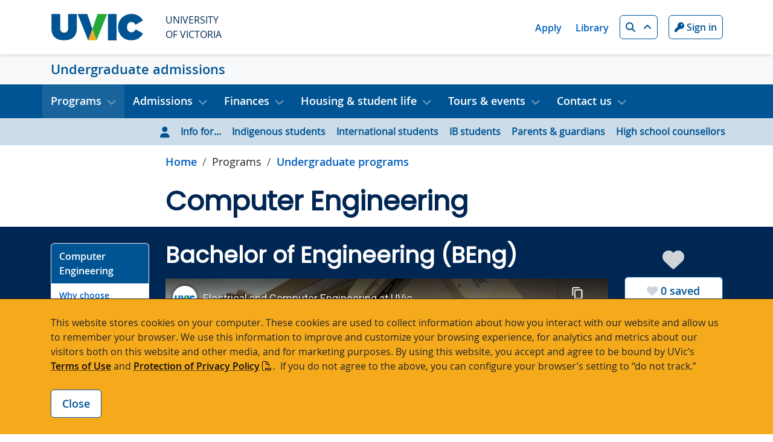

--- FILE ---
content_type: text/html; charset=UTF-8
request_url: https://www.uvic.ca/undergraduate/programs/undergraduate-programs/pages/computer-engineering.php
body_size: 13575
content:
<!DOCTYPE html>
<html xmlns="http://www.w3.org/1999/xhtml" lang="en">
	<head>
		<meta charset="utf-8"/>
		<meta content="width=device-width, initial-scale=1, shrink-to-fit=no" name="viewport"/>
		<title>Computer Engineering - Undergraduate admissions - UVic</title>
		                        <meta content="1768331972313" name="Last-Modified"/>
        <meta content="1545257999056382" property="fb:app_id"/>
        <meta content="website" property="og:type"/>
        <meta content="@uvic" name="twitter:site"/>
        <meta content="UVic.ca" property="og:site_name"/>
        <meta content="Computer Engineering - Admissions - University of Victoria" name="twitter:title"/>
        <meta content="Computer Engineering - Admissions - University of Victoria" property="og:title"/>
        <meta content="Get program information for the computer engineering undergraduate program at the University of Victoria." name="description" property="og:description"/>
        <meta content="https://www.uvic.ca/assets/core-4-0/img/uvic-social-media-default.gif" name="twitter:image"/>
        <meta content="https://www.uvic.ca/assets/core-4-0/img/uvic-social-media-default.gif" property="og:image"/>
        <meta content="https://www.uvic.ca/undergraduate/programs/undergraduate-programs/pages/computer-engineering.php" property="og:url"/>
        <link href="https://www.uvic.ca/undergraduate/programs/undergraduate-programs/pages/computer-engineering.php" rel="canonical"/>
		<meta content="c52985398e68c44a3cfd5905ae3b7c37" name="id"/>
		

<link href="/assets/core-4-1/img/favicon-32.png" rel="icon"/>
<!-- Stylesheet -->
        
        
    <link href="/assets/core-4-1/css/core.1768000861.css" rel="stylesheet"/>    
    
            
        
    <link href="/assets/core-4-1/css/animation/aos.1748380476.css" rel="stylesheet"/>    
    
            
        
    <link href="/assets/core-4-1/css/animation/splide.min.1748380476.css" rel="stylesheet"/>    
    
            
        
    <link href="/assets/core-4-1/css/animation/plyr.1748380476.css" rel="stylesheet"/>    
    
    
            
        
    <link href="/undergraduate/_assets/css/site-styles.1769212068.css" rel="stylesheet"/>    
    
                        
    
    <script>(function(w,d,s,l,i){w[l]=w[l]||[];w[l].push({'gtm.start':
    new Date().getTime(),event:'gtm.js'});var f=d.getElementsByTagName(s)[0],
    j=d.createElement(s),dl=l!='dataLayer'?'&l='+l:'';j.async=true;j.src=
    'https://www.googletagmanager.com/gtm.js?id='+i+dl;f.parentNode.insertBefore(j,f);
    })(window,document,'script','dataLayer','GTM-PR2ZXRM');</script>
    
    

        
        
    <script src="/assets/core-4-1/js/animation/splide.min.1748380476.js" type="text/javascript"></script>    
    
    


<!-- site: Undergraduate admissions - last modified: January 13 2026 11:20:07. -->

	</head>
	<body class="uv-info" data-offset="50" data-spy="scroll" data-target="#uv-nav-inpage">
		<header id="uv-header">
	                        

<!-- Google Tag Manager (noscript) -->
    <noscript><iframe height="0" src="https://www.googletagmanager.com/ns.html?id=GTM-PR2ZXRM" style="display:none;visibility:hidden" title="Google Tag Manager" width="0"></iframe></noscript>
        <!-- End Google Tag Manager (noscript) -->

        

    		

  <div>
<section aria-describedby="cookies-description" aria-label="Cookie Notice" class="uv-banner collapse" id="cookies-banner">
    <div class="container">
	    <p id="cookies-description">This website stores cookies on your computer. These cookies are used to collect information about how you interact with our website and allow us to remember your browser. We use this information to improve and customize your browsing experience, for analytics and metrics about our visitors both on this website and other media, and for marketing purposes. By using this website, you accept and agree to be bound by UVic’s <a href="/info/terms-of-use/index.php">Terms of Use</a> and <a class="icoa icoa--pdf" href="https://www.uvic.ca/universitysecretary/assets/docs/policies/GV0235.pdf">Protection of Privacy Policy</a>.  If you do not agree to the above, you can configure your browser’s setting to “do not track.”</p>
<div class="btn-row"><button aria-controls="cookies-banner" aria-expanded="false" aria-label="Close cookie banner" class="btn btn-outline-primary" data-bs-target="#cookies-banner" data-bs-toggle="collapse" id="cookies-btn" type="button">Close</button></div>
	</div>
</section>

</div>

            <a class="sr-only sr-only-focusable visually-hidden-focusable" href="#uv-main">Skip to main content</a>
			


  <div>



 

<div class="srch collapse" id="searchMain">
    <div class="container">
        <div class="row srch__row">
                                                                                                                                                
                
                                
                <form class="srch__form col-12 col-lg" action="/undergraduate/search.php" method="get">
                    <div class="form-group">                
                        <label class="srch__lbl" for="searchUVic">Search</label>
                        <input type="search" id="searchUVic" name="q" class="form-control srch__field js-autocomplete" placeholder="What are you looking for?" data-source="//www.uvic.ca/search/a-z-list/a-z-data.json" />
                        <label for="searchp" class="d-none">Start page</label>
                        <input type="hidden" id="searchp" name="p" value="1">
                        <button type="submit" class="btn btn-light srch__btn"><i class="fa-solid fa-search"></i> <span class="sr-only">Search</span></button>
                    </div>            
                </form>
                
            
            <div class="srch__lnks col col-lg-auto">
                                    <a aria-label="People quicklink" class="srch__lnk" href="/search/people/index.php">People</a>
                                                        <a aria-label="Departments quicklink" class="srch__lnk" href="/search/departments/index.php">Departments</a>
                                                        <a aria-label="Maps quicklink" class="srch__lnk" href="/search/maps/index.php">Maps</a>
                                                        <a aria-label="Buildings quicklink" class="srch__lnk" href="/search/buildings/index.php">Buildings</a>
                                                        <a aria-label="Rooms quicklink" class="srch__lnk" href="/search/rooms/index.php">Rooms</a>
                                                        <a aria-label="A-Z quicklink" class="srch__lnk" href="/search/a-z-list/index.php">A-Z</a>
                                                </div>
        </div>
    </div>
</div>

  
<div class="glbl">


    <div class="container">
        <div class="glbl__row row justify-content-between">
            <div class="col-auto">
                <a class="glbl__home d-flex align-items-center" href="/index.php">
                    <img alt="University of Victoria" class="glbl__logo" src="https://www.uvic.ca/assets/core-4-0/img/uvic-wordmark-colour.svg"/>
                    <span class="glbl__name">University<br/>of Victoria</span>
                </a>                
            </div>
            <div class="col-auto d-flex align-items-center">
                <div class="glbl__lnks">
                                            <a aria-label="Apply quicklink" class="glbl__lnk" href="/admissions/uvic-admissions/index.php">Apply</a>
                                                                    <a aria-label="Library quicklink" class="glbl__lnk" href="https://www.uvic.ca/library/">Library</a>
                                                            </div>
                <a aria-controls="searchMain" aria-expanded="false" aria-label="Search button" class="btn btn-sm btn-outline-primary glbl__btn icoa icoa--up" data-bs-target="#searchMain" data-bs-toggle="collapse" data-target="#searchMain" data-toggle="collapse" href="/search/index.php" id="search-btn" role="button"><i class="fa-solid fa-search"></i> <span class="sr-only">Search</span></a>
                 
                <a href="/cas/login?service=https%3A%2F%2Fwww.uvic.ca%2Ftools%2Findex.php" aria-label="Sign in to UVic button" class="btn btn-sm btn-outline-primary glbl__btn glbl__btn--unauth"><i class="fa-solid fa-key"></i> Sign in</a>                                  
                <a aria-label="Go to UVic online tools" class="btn btn-sm btn-outline-primary glbl__btn glbl__btn--auth" href="/tools/index.php"><i class="fa-solid fa-wrench"></i> <span class="glbl__btn__txt">Online tools</span></a>
                 
                <a href="/cas/logout?url=https%3A%2F%2Fwww.uvic.ca%2Findex.php" aria-label="Sign out of UVic button" class="btn btn-sm btn-outline-primary glbl__btn glbl__btn--auth"><i class="fa-solid fa-times"></i> <span class="glbl__btn__txt">Sign out</span></a>                
            </div>
        </div>
    </div>
</div>
</div>

			<!-- header -->
    <div class="uv-hdr">
    	<div class="uv-hdr__container container">
    	        		    <button aria-controls="uvic-nav uvic-nav-audience" aria-expanded="false" class="btn uv-nav__tgl btn--ico" data-bs-target=".navbar-collapse" data-bs-toggle="collapse"><i class="fa-solid fa-bars"></i> <span class="visually-hidden">Show menu</span></button>
    	        	                    		<div class="uv-hdr__name"><a aria-label="Undergraduate admissions home link" href="../../../index.php">Undergraduate admissions</a></div>
                	</div>
    </div>

			                        <!-- Navigation -->
<nav aria-label="primary navigation" class="navbar navbar-expand-lg uv-nav uv-nav--topic" id="uvic-nav">
    <div class="container uv-nav__container">
        <div class="collapse navbar-collapse">
            <ul class="navbar-nav me-auto">
	            	                	                                        <li class="nav-item dropdown">
                                                                                                                                                                                                                                                                                                                                                                                                                                                                                                                                                                                                                                                                                                                                                                                                        <a aria-expanded="false" aria-label="Open Programs menu" class="nav-link uv-nav__item dropdown-toggle active icoa icoa--down" data-bs-toggle="dropdown" href="#" role="button">Programs</a>
                            <div class="dropdown-menu uv-nav__dropdown">
                                                                                                                                                                                                                                                                                                                                                                                                                                                                                                                                                                                                                                                                                                                                                                                                                                                                                                                                                                                                                
                                                                                                                <a aria-label="Go to Undergraduate programs page" class="dropdown-item active" href="../index.php">Undergraduate programs</a>
                                                                                                                                                                                                                                                                                                                                                                                                                                                                                                                                                                                                                                                                                                                                                                                                                                                                                                                                                                                                                                                                                        
                                                                                                                <a aria-label="Go to Faculties &amp; divisions page" class="dropdown-item" href="../../faculties-divisions/index.php">Faculties &amp; divisions</a>
                                                                                                                                                                                                                                                                                                                                                                                                                                                                                                                                                                                                                                                                                                                                                                                                                                                                                                                                                                                                                                                                                        
                                                                                                                <a aria-label="Go to Hands-on learning page" class="dropdown-item" href="../../hands-on-learning/index.php">Hands-on learning</a>
                                                                                                                                                                                                                                                                                                                                                                                                                                                                                                                                                                                                                                                                                                                                                                                                                                                                                                                                                                                                                                                                                        
                                                                                                                <a aria-label="Go to Centre for Accessible Learning page" class="dropdown-item" href="../../centre-for-accessible-learning/index.php">Centre for Accessible Learning</a>
                                                                                                                                    </div>
                        </li>
	                	                	            	                	                                        <li class="nav-item dropdown">
                                                                                                                                                                                                                                                                                                                                                                                                                                                                                                                                                                                                                                                                                                                                                                                                                                                                                                                                                                                                                                                                                                            <a aria-expanded="false" aria-label="Open Admissions menu" class="nav-link uv-nav__item dropdown-toggle icoa icoa--down" data-bs-toggle="dropdown" href="#" role="button">Admissions</a>
                            <div class="dropdown-menu uv-nav__dropdown">
                                                                                                                                                                                                                                                                                                                                                                                                                                                                                                                                                                                                                                                                                                                                                                                                                                                                                                                                                                                                                                                                                                                                                                        
                                                                                                                <a aria-label="Go to How to apply page" class="dropdown-item" href="../../../admissions/how-to-apply/index.php">How to apply</a>
                                                                                                                                                                                                                                                                                                                                                                                                                                                                                                                                                                                                                                                                                                                                                                                                                                                                                                                                                                                                                                                                                                                                                                                                                                                
                                                                                                                <a aria-label="Go to Language requirements page" class="dropdown-item" href="../../../admissions/language-requirements/index.php">Language requirements</a>
                                                                                                                                                                                                                                                                                                                                                                                                                                                                                                                                                                                                                                                                                                                                                                                                                                                                                                                                                                                                                                                                                                                                                                                                                                                
                                                                                                                <a aria-label="Go to Application deadlines page" class="dropdown-item" href="../../../admissions/application-deadlines/index.php">Application deadlines</a>
                                                                                                                                                                                                                                                                                                                                                                                                                                                                                                                                                                                                                                                                                                                                                                                                                                                                                                                                                                                                                                                                                                                                                                                                                                                
                                                                                                                <a aria-label="Go to Transfer credit page" class="dropdown-item" href="../../../admissions/transfer-credit/index.php">Transfer credit</a>
                                                                                                                                                                                                                                                                                                                                                                                                                                                                                                                                                                                                                                                                                                                                                                                                                                                                                                                                                                                                                                                                                                                                                                                                        
                                                                                                                <a aria-label="Go to Admission categories page" class="dropdown-item" href="../../../admissions/categories/index.php">Admission categories</a>
                                                                                                                                                                                                                                                                                                                                                                                                                                                                                                                                                                                                                                                                                                                                                                                                                                                                                                                                                                                                                                                                                                                                                                                                        
                                                                                                                <a aria-label="Go to Admission appeals page" class="dropdown-item" href="../../../admissions/appeals/index.php">Admission appeals</a>
                                                                                                                                    </div>
                        </li>
	                	                	            	                	                                        <li class="nav-item dropdown">
                                                                                                                                                                                                                                                                                                                                                                                                                                                                                                                                                                                                <a aria-expanded="false" aria-label="Open Finances menu" class="nav-link uv-nav__item dropdown-toggle icoa icoa--down" data-bs-toggle="dropdown" href="#" role="button">Finances</a>
                            <div class="dropdown-menu uv-nav__dropdown">
                                                                                                                                                                                                                                                                                                                                                                                                                                                                                                                                                                                                                                                                                                                                                                                                                                                                                                                                    
                                                                                                                <a aria-label="Go to Tuition &amp; costs page" class="dropdown-item" href="../../../finances/tuition-costs/index.php">Tuition &amp; costs</a>
                                                                                                                                                                                                                                                                                                                                                                                                                                                                                                                                                                                                                                                                                                                                                                                                                                                                                                                                                                    
                                                                                                                <a aria-label="Go to Scholarships &amp; financial aid page" class="dropdown-item" href="../../../finances/scholarships-funding/index.php">Scholarships &amp; financial aid</a>
                                                                                                                                                                                                                                                                                                                                                                                                                                                                                                                                                                                                                                                                                                                                                                                                                                                                                                                                                                                                            
                                                                                                                <a aria-label="Go to Work &amp; learn page" class="dropdown-item" href="../../../finances/work-learn/index.php">Work &amp; learn</a>
                                                                                                                                    </div>
                        </li>
	                	                	            	                	                                        <li class="nav-item dropdown">
                                                                                                                                                                                                                                                                                                                                                                                                                                                                                                                                                                                                <a aria-expanded="false" aria-label="Open Housing &amp; student life menu" class="nav-link uv-nav__item dropdown-toggle icoa icoa--down" data-bs-toggle="dropdown" href="#" role="button">Housing &amp; student life</a>
                            <div class="dropdown-menu uv-nav__dropdown">
                                                                                                                                                                                                                                                                                                                                                                                                                                                                                                                                                                                                                                                                                                                                                                                                                                                                                                                                    
                                                                                                                <a aria-label="Go to Student housing page" class="dropdown-item" href="../../../housing-student-life/student-housing/index.php">Student housing</a>
                                                                                                                                                                                                                                                                                                                                                                                                                                                                                                                                                                                                                                                                                                                                                                                                                                                                                                                                                                                                            
                                                                                                                <a aria-label="Go to Eating on campus page" class="dropdown-item" href="../../../housing-student-life/eating-on-campus/index.php">Eating on campus</a>
                                                                                                                                                                                                                                                                                                                                                                                                                                                                                                                                                                                                                                                                                                                                                                                                                                                                                                                                                                                                            
                                                                                                                <a aria-label="Go to Student life page" class="dropdown-item" href="../../../housing-student-life/student-life/index.php">Student life</a>
                                                                                                                                    </div>
                        </li>
	                	                	            	                	                                        <li class="nav-item dropdown">
                                                                                                                                                                                                                                                                                                                                                                                                                            <a aria-expanded="false" aria-label="Open Tours &amp; events menu" class="nav-link uv-nav__item dropdown-toggle icoa icoa--down" data-bs-toggle="dropdown" href="#" role="button">Tours &amp; events</a>
                            <div class="dropdown-menu uv-nav__dropdown">
                                                                                                                                                                                                                                                                                                                                                                                                                                                                                                                                                                                                                                                                                                                                                                                                                                                        
                                                                                                                <a aria-label="Go to Campus tours page" class="dropdown-item" href="../../../tours-events/campus-tours/index.php">Campus tours</a>
                                                                                                                                                                                                                                                                                                                                                                                                                                                                                                                                                                                                                                                                                                                                                                                                                                                                                                                                
                                                                                                                <a aria-label="Go to Events page" class="dropdown-item" href="../../../tours-events/events/index.php">Events</a>
                                                                                                                                    </div>
                        </li>
	                	                	            	                	                                        <li class="nav-item dropdown">
                                                                                                                                                                                                                                                                                                                                                                                                                                                                                                                                                                                                <a aria-expanded="false" aria-label="Open Contact us menu" class="nav-link uv-nav__item dropdown-toggle icoa icoa--down" data-bs-toggle="dropdown" href="#" role="button">Contact us</a>
                            <div class="dropdown-menu uv-nav__dropdown">
                                                                                                                                                                                                                                                                                                                                                                                                                                                                                                                                                                                                                                                                                                                                                                                                                                                                                                                                    
                                                                                                                <a aria-label="Go to Contact your student recruiter page" class="dropdown-item" href="../../../contact/contact-a-recruiter/index.php">Contact your student recruiter</a>
                                                                                                                                                                                                                                                                                                                                                                                                                                                                                                                                                                                                                                                                                                                                                                                                                                                                                                                                                                                                            
                                                                                                                <a aria-label="Go to Get help with your application page" class="dropdown-item" href="../../../contact/help-with-your-application/index.php">Get help with your application</a>
                                                                                                                                                                                                                                                                                                                                                                                                                                                                                                                                                                                                                                                                                                                                                                                                                                                                                                                                                                    
                                                                                                                <a aria-label="Go to Join our mailing list page" class="dropdown-item" href="../../../contact/mailing-list/index.php">Join our mailing list</a>
                                                                                                                                    </div>
                        </li>
	                	                	                        </ul>
        </div>
    </div>
</nav>

			            <!-- Navigation -->
<nav aria-label="audience navigation" class="navbar navbar-expand-lg uv-nav uv-nav--audience" id="uvic-nav-audience">
    <div class="container uv-nav__container">
        <div class="collapse navbar-collapse">
            <ul class="navbar-nav">
	            <li class="nav-item dropdown">
                                                                                                                                                                                                                                                                                        <a aria-expanded="false" aria-haspopup="true" aria-label="Open Info for menu" class="nav-link uv-nav__item dropdown-toggle d-lg-none icoa icoa--down" data-bs-toggle="dropdown" href="#" role="button"><i class="fa-solid fa-user"></i> Info for...</a>
                    <div class="dropdown-menu uv-nav__dropdown uv-nav--audience__dropdown">
                        <i class="fa-solid fa-user"></i>
                        <span class="info-for-label d-none d-lg-block"> Info for... </span>
        	                                                                                                                                                                                                                                                                                                                                                <a aria-label="Go to Indigenous students page" class="dropdown-item" href="../../../info-for/indigenous-students/index.php">Indigenous students</a>
                                                                                                                                                                                                                                                                                                                                                                                                                                <a aria-label="Go to International students page" class="dropdown-item" href="../../../info-for/international-students/index.php">International students</a>
                                                                                                                                                                                                                                                                                                                                                                                                                                <a aria-label="Go to IB students page" class="dropdown-item" href="../../../info-for/international-baccalaureate-ib-students/index.php">IB students</a>
                                                                                                                                                                                                                                                                                                                                                                                                                                <a aria-label="Go to Parents &amp; guardians page" class="dropdown-item" href="../../../info-for/parents-guardians/index.php">Parents &amp; guardians</a>
                                                                                                                                                                                                                                                                                                                                                                                                                                <a aria-label="Go to High school counsellors page" class="dropdown-item" href="../../../info-for/high-school-counsellors/index.php">High school counsellors</a>
                                                                                                                </div>
                </li>
            </ul>
        </div>
    </div>
</nav>

		</header>
		<main class="uv-main uv-main--info" id="uv-main">
			<div class="container">
				<div class="row uv-main__row--head">
					<div class="uv-content">
						                                                                                                                                                <nav aria-label="breadcrumb">
        <ol class="breadcrumb">
                                                                                                                            <li class="breadcrumb-item"><a aria-label="Go to home page" href="../../../index.php">Home</a></li> 
                                                                                                                <li class="breadcrumb-item">
                                            Programs
                                    </li>
                                                                                                <li class="breadcrumb-item">
                                            <a aria-label="Go to Undergraduate programs in this section" href="../index.php">Undergraduate programs</a>
                                    </li>
                                                                                                </ol>
    </nav>

						


    
    <div class="row uv-sect uv-sect--head">
        <div class="col-12">
            <h1 id="ipn-computer-engineering">Computer Engineering</h1>
        </div>
    </div>

					</div>
				</div>
			</div>
			<div class="container">
				<div class="row uv-main__row">
					<div class="uv-left">
						<nav aria-label="Page contents" class="uv-inpage list-group" id="uv-nav-inpage">
    	<a aria-label="Go to Computer Engineering on this page" class="list-group-item list-group-item-action uv-inpage__first" href="#ipn-computer-engineering">Computer Engineering</a>
	<a aria-label="Go to Quick facts on this page" class="list-group-item list-group-item-action" href="#ipn-quick-facts">Quick facts</a>
    <a aria-label="Go to Dynamic learning on this page" class="list-group-item list-group-item-action" href="#ipn-dynamic-learning">Dynamic learning</a>
    <a aria-label="Go to Areas of focus on this page" class="list-group-item list-group-item-action" href="#ipn-areas-of-focus">Areas of focus</a>
    <a aria-label="Go to Careers on this page" class="list-group-item list-group-item-action" href="#ipn-careers">Careers</a>
    <a aria-label="Go to Sample courses on this page" class="list-group-item list-group-item-action" href="#ipn-sample-courses">Sample courses</a>
    <a aria-label="Go to Show me program details on this page" class="list-group-item list-group-item-action" href="#ipn-show-me-program-details">Show me program details</a>
    <a aria-label="Go to English language proficiency on this page" class="list-group-item list-group-item-action" href="#ipn-english-language-proficiency">English language proficiency</a>
    <a aria-label="Go to Ready to apply? on this page" class="list-group-item list-group-item-action" href="#ipn-ready-to-apply-">Ready to apply?</a>
    <a aria-label="Go to Program planning on this page" class="list-group-item list-group-item-action" href="#ipn-program-planning">Program planning</a>
    <a aria-label="Go to Related programs on this page" class="list-group-item list-group-item-action" href="#ipn-related-programs">Related programs</a>
    <a aria-label="Go to Faculties and departments on this page" class="list-group-item list-group-item-action" href="#ipn-faculties-and-departments">Faculties &amp; departments</a>
</nav>
					</div>
					<div class="uv-content">
						


            

 


        
        





        









 







                                                                                                              <div class="row uv-sect bg--dark-blue text--white">
            <div class="col-12">
                                                                                        <h2>Bachelor of Engineering (BEng)</h2>
                                                                                                                                                                                                                                                                  <figure class="figure--video">
            <iframe allowfullscreen="" height="615" src="//www.youtube-nocookie.com/embed/tkEeAYtFSG4?rel=0&amp;start=0&amp;enablejsapi=1" title="${videoTitle}" width="1093">
            </iframe>
    </figure>
                                                </div>
        </div>
                                                                                                                                                  <div class="row uv-sect bg--light-blue">
            <div class="col-12">
                                                    <h2 id="ipn-why-choose-computer-engineering-at-uvic-">Why choose Computer Engineering at UVic?</h2>
                                                                                                                                                                         <p>Learn how software and hardware come together to power the devices, systems and networks we rely on every day. In UVic&#8217;s Computer Engineering program, you&#8217;ll design circuits and microprocessors, build embedded systems, create secure software, and explore intelligent machines and connected technologies. With strong co-op opportunities and hands-on learning in every year, you&#8217;ll graduate ready to shape the next generation of digital systems.</p>
                                                        </div>
        </div>
                                                                                                                                                  <div class="row uv-sect bg--linear-top">
            <div class="col-12">
                                                    <h2 id="ipn-key-features">Key features</h2>
                                                                                                                                                                         <ul>
<li><strong>Project-based learning from year one</strong> &#8212; design, build and test systems in labs, maker spaces and team-based projects.</li>
<li><strong>Small, supportive community</strong> &#8212; learn in an environment where professors know your name and students support each other.&#160;</li>
<li><strong>A campus designed for innovation</strong> &#8212; work in modern labs and collaborative spaces on Vancouver Island&#8217;s coastal tech hub.</li>
</ul>
                                                        </div>
        </div>
                                                                                                                              <div class="row uv-sect bg--linear-top">
            <div class="col-12">
                                                    <h2 id="ipn-how-these-programs-differ">How these programs differ</h2>
                                                                                                                                                    
    <div class="row row-cols row-cols-md-3 g-4 mb-4">
                                <div class="col">
                <div class="card h-100">
                                        <div class="card-header">
                        Computer Engineering
                    </div>
                                                            
                                                            
                                            <div class="card-body">
                                                                                        <div class="card-text">
                                                                 <p>Best for students who want to design the brains inside modern digital systems.&#160;</p>
                                                                        </div>
                                                    </div>
                                    </div>
            </div>
                                            <div class="col">
                <div class="card h-100">
                                        <div class="card-header">
                        Electrical Engineering
                    </div>
                                                            
                                                            
                                            <div class="card-body">
                                                                                        <div class="card-text">
                                                                                                                                                     <p>Best for students who want to create the tech that moves energy, data and signals.<br/><a href="electrical-engineering.php">Learn more.</a></p>
                                                                        </div>
                                                    </div>
                                    </div>
            </div>
                                            <div class="col">
                <div class="card h-100">
                                        <div class="card-header">
                        Software Engineering
                    </div>
                                                            
                                                            
                                            <div class="card-body">
                                                                                        <div class="card-text">
                                                                                                                                                     <p>Best for students who want to engineer dependable software at scale.&#160;<strong><br/></strong><a href="software-engineering.php">Learn more.</a></p>
                                                                        </div>
                                                    </div>
                                    </div>
            </div>
                        </div>
                                    </div>
        </div>
                                                                                                                                                  <div class="row uv-sect bg--linear-top">
            <div class="col-12">
                                                    <h2 id="ipn-customize-your-degree">Customize your degree</h2>
                                                                                                                                                                         Choose the focus area that matches your interests and the kind of engineering career you want to build:<br/><br/>
<ul class="col-list-2">
<li>Communications</li>
<li>Computational intelligence</li>
<li>Computer systems</li>
<li>Digital and embedded systems</li>
<li>Digital signal processing</li>
<li>Electrical energy systems</li>
<li>Electromagnetics and photonics</li>
<li>Electronics</li>
<li>Mechatronics</li>
<li>Networks security and privacy</li>
</ul>
                                                        </div>
        </div>
                                                                                                                                                  <div class="row uv-sect bg--linear-top">
            <div class="col-12">
                                                    <h2 id="ipn-hands-on-learning">Hands-on learning</h2>
                                                                                                                                                                         <ul>
<li>Work with real hardware, sensors, microcontrollers and software tools throughout the program.</li>
<li>Build and test prototypes in dedicated electronics, robotics and embedded systems labs.</li>
<li>Work on community and industry projects where your ideas solve real problems.</li>
</ul>
<p>Hands-on learning builds confidence, gives you a portfolio of real projects, and prepares you for in-demand engineering jobs.</p>
                                                                                                                                        <div class="alert alert-info">
                                                                 A hallmark of UVic&#8217;s Civil Engineering program is its <strong>integrated, mandatory co-op work experience</strong>, which ensures every student graduates with the real engineering experience employers expect.
                                </div>
                                        </div>
        </div>
                                                                                                                              <div class="row uv-sect bg--linear-top">
            <div class="col-12">
                                                    <h2 id="ipn-new-facility-opening-in-2026">New facility opening in 2026</h2>
                                                                                                                                                    
    <div class="row row-cols row-cols-md-1 g-4 mb-4">
                                <div class="col">
                <div class="card h-100">
                                                                                                                        <picture>
                                                                                                                                                                            <source media="(max-width: 380px)" srcset="../../../_assets/images/cards/cards/ecse_exterior-334x188.webp, ../../../_assets/images/cards/cards/ecse_exterior-668x376.webp 2x"/>
                                                                                                                                                                                        <source media="(max-width: 768px)" srcset="../../../_assets/images/cards/cards/ecse_exterior-532x299.webp, ../../../_assets/images/cards/cards/ecse_exterior.webp 2x"/>
                                                                                                                                                                                        <source media="(max-width: 992px)" srcset="../../../_assets/images/cards/cards/ecse_exterior-334x188.webp, ../../../_assets/images/cards/cards/ecse_exterior-668x376.webp 2x"/>
                                                                                                                                                                                                                                                    <source srcset="../../../_assets/images/cards/cards/ecse_exterior-532x299.webp, ../../../_assets/images/cards/cards/ecse_exterior.webp 2x"/>
                <img alt="A modern multi-storey academic building with large windows and metal cladding is surrounded by tall trees, landscaping, and a few people walking near the entrance on a sunny day." class="card-img-top" height="299" loading="lazy" src="../../../_assets/images/cards/cards/ecse_exterior-532x299.webp" width="532"/>
                                    </picture>
                                                
                                                            
                                            <div class="card-body">
                                                                                        <div class="card-text">
                                                                 A new&#160;$89.6-million expansion of the Engineering and Computer Science complex will expand hands-on opportunities for design, testing and interdisciplinary learning. This means more space for project teams, access to advanced tools, and a collaborative environment that reflects how modern engineering teams work.
                                                                        </div>
                                                    </div>
                                    </div>
            </div>
                        </div>
                                    </div>
        </div>
                                                                                                                                                  <div class="row uv-sect bg--linear-top">
            <div class="col-12">
                                                    <h2 id="ipn-student-life-community">Student life &amp; community</h2>
                                                                                                                                                                         <ul>
<li><strong>25+ engineering and computer science clubs</strong>. Popular options include Concrete Canoe, the UVic Seismic Design Team and Women in Engineering and Computer Science.</li>
<li>Live in the <strong>Engineering Living and Learning Community</strong>, a themed residence where you live with classmates who share your courses and interests, making university life more fun and social.</li>
</ul>
                                                        </div>
        </div>
                                                                                                                                                  <div class="row uv-sect bg--linear-top">
            <div class="col-12">
                                                    <h2 id="ipn-inspiring-courses">Inspiring courses</h2>
                                                                                                                                                                         <ul>
<li>Digital Design</li>
<li>Introduction to Computer Architecture</li>
<li>Introduction to Electrical and Computer Engineering Design</li>
<li>Microprocessor-Based Systems</li>
<li>Engineering System Software</li>
</ul>
                                                        </div>
        </div>
                                                                                                                                                  <div class="row uv-sect bg--linear-top">
            <div class="col-12">
                                                    <h2 id="ipn-get-engineering-accreditation">Get engineering accreditation</h2>
                                                                                                                                                                         <p>UVic&#8217;s engineering degrees are accredited by Engineers Canada, which means your degree&#160;<strong>meets national standards</strong>&#160;and&#160;<strong>prepares you for licensure</strong>&#160;as a Professional Engineer (PEng).&#160;</p>
                                                        </div>
        </div>
                                                                                                                                                  <div class="row uv-sect bg--linear-top">
            <div class="col-12">
                                                    <h2 id="ipn-career-possibilities">Career possibilities</h2>
                                                                                                                                                                         <ul>
<li>Circuit designer</li>
<li>Design validator</li>
<li>Hardware engineer</li>
<li>System designer</li>
<li>System integration engineer</li>
</ul>
                                                        </div>
        </div>
                                                                                                                                                  <div class="row uv-sect bg--linear-top">
            <div class="col-12">
                                                    <h2 id="ipn-career-outcomes">Career outcomes</h2>
                                                                                                                                                                                                                    
    <div class="row row-cols row-cols-md-2 g-4 mb-4">
                                <div class="col">
                <div class="card h-100 bg--dark-blue text--white">
                                                            
                                                            
                                            <div class="card-body">
                                                                                                                                <h3 class="card-title">All UVic co-op students</h3>
                                                                                                                        <div class="card-text">
                                                                 <ul>
<li><span class="OYPEnA font-feature-liga-off font-feature-clig-off font-feature-calt-off text-decoration-none text-strikethrough-none">70% of co-op students graduated with a job offer in hand</span></li>
<li><span class="OYPEnA font-feature-liga-off font-feature-clig-off font-feature-calt-off text-decoration-none text-strikethrough-none">42% of eligible students took part in co-op</span></li>
<li><span class="OYPEnA font-feature-liga-off font-feature-clig-off font-feature-calt-off text-decoration-none text-strikethrough-none">16% of these students found their post-graduation position because of their co-op experience</span></li>
</ul>
                                                                        </div>
                                                    </div>
                                    </div>
            </div>
                                            <div class="col">
                <div class="card h-100 bg--green text--white">
                                                            
                                                            
                                            <div class="card-body">
                                                                                                                                <h3 class="card-title">All UVic grads</h3>
                                                                                                                        <div class="card-text">
                                                                 <ul>
<li><span class="OYPEnA font-feature-liga-off font-feature-clig-off font-feature-calt-off text-decoration-none text-strikethrough-none">48% of graduating students received a job offer before graduation</span></li>
<li><span class="OYPEnA font-feature-liga-off font-feature-clig-off font-feature-calt-off text-decoration-none text-strikethrough-none">83% found career-related positions in their chosen field</span></li>
<li><span class="OYPEnA font-feature-liga-off font-feature-clig-off font-feature-calt-off text-decoration-none text-strikethrough-none">48% received a salary of more than $50,000 a year</span></li>
<li><span class="OYPEnA font-feature-liga-off font-feature-clig-off font-feature-calt-off text-decoration-none text-strikethrough-none">52% found work in Greater Victoria</span></li>
</ul>
                                                                        </div>
                                                    </div>
                                    </div>
            </div>
                        </div>
                                                                                                        </div>
        </div>
                                                                                                                                                  <div class="row uv-sect bg--linear-top">
            <div class="col-12">
                                                    <h2 id="ipn-admission">Admission</h2>
                                                                                                                                                                                                    <p>Apply to UVic as a high school student or a transfer student from another post-secondary institution.</p>
<h3>High school students</h3>
<p>Select <strong>Engineering: Year 1 entry (BEng)</strong> when you submit your application. You can declare your engineering specialization after one year of full-time study.</p>
<h3>Transfer students</h3>
<p>Select your engineering specialization when you submit your application.</p>
                                                                                                                                                                                                                                            <p>If you have a technology diploma in computer, electrical or electronics engineering (or a related discipline), Camosun College offers a one-year <a class="icoa icoa--out" href="https://camosun.ca/programs-courses/find-program/electrical-computer-engineering-bridge-uvic-advanced-diploma">Engineering Bridge program</a> that will enable you to enter third-year engineering studies at UVic. Consult with UVic's Engineering Advisor (<a href="mailto:engradav@uvic.ca">engradav@uvic.ca</a>) for more information.</p>
                                                                                                            </div>
        </div>
             <div class="row uv-sect bg--yellow text--black" id="program-wizard">
<div class="col-12">
<h2 class="ico i-user" id="ipn-program-details">Program details</h2>
<p>Providing you accurate application deadlines, tuition fee estimates, admission requirements, scholarships and transfer credit depends on your situation.</p>
<form action="#ipn-show-me-program-details" class="programs__wizard__form" id="self-id-wizard" method="GET">
<p class="form-group"><label for="residency">I am a</label><select class="form-control residency-select" id="residency" name="residency">
<option value="D">Canadian citizen or permanent resident</option>
<option value="I">International student</option>
</select></p>
<p class="form-group"><label for="level">My education level</label><select class="form-control level-select" id="level" name="level">
<option value="HS">Current high school student</option>
<option value="HG">High school graduate</option>
<option value="TR">Transfer student or graduate from college or university</option>
</select></p>
<p class="form-group"><label class="schoolLbl schoolLbl-HS" for="school-HS">I am studying at a</label><select class="form-control school-select school-HS" id="school-HS" name="school">
<option value="HD">Canadian high school</option>
<option value="HI">International high school</option>
</select><label class="schoolLbl schoolLbl-HG d-none" for="school-HG">I am studying at a</label><select class="form-control school-select school-HG d-none" disabled="disabled" id="school-HG" name="school">
<option value="HD">Canadian high school</option>
<option value="HI">International high school</option>
</select><label class="schoolLbl schoolLbl-TR d-none" for="school-TR">I am studying at a</label><select class="form-control school-select school-TR d-none" disabled="disabled" id="school-TR" name="school">
<option value="TD">Canadian college or university</option>
<option value="TI">International college or university</option>
</select></p>
<p class="form-group" id="curricula"><label class="curriculumLbl curriculumLbl-HD" for="curriculum-HD">My curriculum</label><select class="form-control curriculum-select" id="curriculum-HD" name="curriculum">
<option selected="selected" value="BC">British Columbia</option>
<option value="AB">Alberta</option>
<option value="IB">International Baccalaureate</option>
<option value="MB">Manitoba</option>
<option value="NB">New Brunswick</option>
<option value="NL">Newfoundland and Labrador</option>
<option value="NT">Northwest Territories</option>
<option value="NS">Nova Scotia</option>
<option value="NU">Nunavut</option>
<option value="ON">Ontario</option>
<option value="PE">Prince Edward Island</option>
<option value="QC">Québec</option>
<option value="SK">Saskatchewan</option>
<option value="YT">Yukon</option>
</select><label class="curriculumLbl curriculumLbl-HI d-none" for="curriculum-HI">My curriculum</label><select class="form-control curriculum-select d-none" disabled="disabled" id="curriculum-HI" name="curriculum">
<option value="AM">American Curriculum (including AP)</option>
<option value="BT">British Curriculum (A-levels)</option>
<option value="CH">Chinese Curriculum</option>
<option value="IN">Indian Curriculum</option>
<option value="IB">International Baccalaureate</option>
<option value="MX">Mexican Curriculum</option>
<option value="VN">Vietnamese Curriculum</option>
<option value="99">All other international curriculums</option>
</select><label class="curriculumLbl curriculumLbl-TD d-none" for="curriculum-TD">My curriculum</label><select class="form-control curriculum-select d-none" disabled="disabled" id="curriculum-TD" name="curriculum">
<option value="BCC">BC College</option>
<option value="CAT">Canadian college of applied arts and technology</option>
<option value="CIT">Canadian institute of technology</option>
<option value="CUV">Canadian university (including UVic)</option>
<option value="CEG">CEGEP</option>
</select><label class="curriculumLbl curriculumLbl-TI d-none" for="curriculum-TI">My curriculum</label><select class="form-control curriculum-select d-none" disabled="disabled" id="curriculum-TI" name="curriculum">
<option value="AC">American curriculum (US schools)</option>
<option value="IP">Other international curriculums</option>
</select></p>
<p><button class="btn btn-primary">Show program details</button></p>
</form></div>
</div>
<div class="row uv-sect bg--yellow text--black d-none" id="program-details">
<div class="col-12">
<h2 class="ico i-user" id="ipn-program-details-">Program details</h2>
<div>This information assumes you are <span id="program-wizard-values"></span>. If this is incorrect, please <a href="#program-wizard" id="program-reset">update your information</a>.</div>
</div>
</div>
<script>// <![CDATA[
var selfIdOptions = {};
// ]]></script>
        <div class="row uv-sect bg--light-blue js-self-id-result d-none">
        <div class="col-12">
                                                                                                                                            
    
        <div class="js-self-id-result mb-4 d-none">
                            <H2 id="ipn-application-deadline">Application deadline</H2>
                            <div class="js-self-id-content" data-content="applicationDeadline"></div>
    <script>
        if (typeof selfIdOptions !== 'object') selfIdOptions = {};
        selfIdOptions.applicationDeadline = [];
                                selfIdOptions.applicationDeadline.push(['hs-curr-all', '/undergraduate/programs/undergraduate-programs/assets/engineering/application-deadlines/engineering/current-hs-student.php']);
                                    selfIdOptions.applicationDeadline.push(['hs-grad-all', '/undergraduate/programs/undergraduate-programs/assets/engineering/application-deadlines/engineering/hs-graduate.php']);
                                    selfIdOptions.applicationDeadline.push(['tr-all', '/undergraduate/programs/undergraduate-programs/assets/engineering/application-deadlines/engineering/transfer.php']);
                    </script>
        </div>
    

        </div>
    </div>
    <div class="row uv-sect bg--linear-top js-self-id-result d-none">
        <div class="col-12">
                                                                                                                                            
    
        <div class="js-self-id-result mb-4 d-none">
                            <H2 id="ipn-admission-requirements">Admission requirements</H2>
                            <div class="js-self-id-content" data-content="admissionRequirements"></div>
    <script>
        if (typeof selfIdOptions !== 'object') selfIdOptions = {};
        selfIdOptions.admissionRequirements = [];
                                selfIdOptions.admissionRequirements.push(['hs-dom-ab', '/undergraduate/programs/undergraduate-programs/assets/engineering/required-courses/engineering/alberta-nwt-nunavut.php']);
                                    selfIdOptions.admissionRequirements.push(['hs-dom-bc', '/undergraduate/programs/undergraduate-programs/assets/engineering/required-courses/engineering/bc-yukon.php']);
                                    selfIdOptions.admissionRequirements.push(['hs-dom-ma', '/undergraduate/programs/undergraduate-programs/assets/engineering/required-courses/engineering/manitoba.php']);
                                    selfIdOptions.admissionRequirements.push(['hs-dom-nb', '/undergraduate/programs/undergraduate-programs/assets/engineering/required-courses/engineering/new-brunswick.php']);
                                    selfIdOptions.admissionRequirements.push(['hs-dom-nf', '/undergraduate/programs/undergraduate-programs/assets/engineering/required-courses/engineering/newfoundland-and-labrador.php']);
                                    selfIdOptions.admissionRequirements.push(['hs-dom-nwt', '/undergraduate/programs/undergraduate-programs/assets/engineering/required-courses/engineering/alberta-nwt-nunavut.php']);
                                    selfIdOptions.admissionRequirements.push(['hs-dom-ns', '/undergraduate/programs/undergraduate-programs/assets/engineering/required-courses/engineering/nova-scotia.php']);
                                    selfIdOptions.admissionRequirements.push(['hs-dom-nv', '/undergraduate/programs/undergraduate-programs/assets/engineering/required-courses/engineering/alberta-nwt-nunavut.php']);
                                    selfIdOptions.admissionRequirements.push(['hs-dom-on', '/undergraduate/programs/undergraduate-programs/assets/engineering/required-courses/engineering/ontario.php']);
                                    selfIdOptions.admissionRequirements.push(['hs-dom-pei', '/undergraduate/programs/undergraduate-programs/assets/engineering/required-courses/engineering/prince-edward-island.php']);
                                    selfIdOptions.admissionRequirements.push(['hs-dom-qc', '/undergraduate/programs/undergraduate-programs/assets/engineering/required-courses/engineering/quebec.php']);
                                    selfIdOptions.admissionRequirements.push(['hs-dom-sk', '/undergraduate/programs/undergraduate-programs/assets/engineering/required-courses/engineering/saskatchewan.php']);
                                    selfIdOptions.admissionRequirements.push(['hs-dom-yk', '/undergraduate/programs/undergraduate-programs/assets/engineering/required-courses/engineering/bc-yukon.php']);
                                    selfIdOptions.admissionRequirements.push(['hs-int-ib', '/undergraduate/programs/undergraduate-programs/assets/engineering/required-courses/engineering/ib.php']);
                                    selfIdOptions.admissionRequirements.push(['hs-int-am', '/undergraduate/programs/undergraduate-programs/assets/engineering/required-courses/engineering/american.php']);
                                    selfIdOptions.admissionRequirements.push(['hs-int-bt', '/undergraduate/programs/undergraduate-programs/assets/engineering/required-courses/engineering/british.php']);
                                    selfIdOptions.admissionRequirements.push(['hs-int-ch', '/undergraduate/programs/undergraduate-programs/assets/engineering/required-courses/engineering/china.php']);
                                    selfIdOptions.admissionRequirements.push(['hs-int-in', '/undergraduate/programs/undergraduate-programs/assets/engineering/required-courses/engineering/india.php']);
                                    selfIdOptions.admissionRequirements.push(['hs-int-mx', '/undergraduate/programs/undergraduate-programs/assets/engineering/required-courses/engineering/international.php']);
                                    selfIdOptions.admissionRequirements.push(['hs-int-vn', '/undergraduate/programs/undergraduate-programs/assets/engineering/required-courses/engineering/international.php']);
                                    selfIdOptions.admissionRequirements.push(['hs-int-other', '/undergraduate/programs/undergraduate-programs/assets/engineering/required-courses/engineering/international.php']);
                                    selfIdOptions.admissionRequirements.push(['tr-dom-bccol', '/undergraduate/programs/undergraduate-programs/assets/engineering/transfer/engineering/bc-college.php']);
                                    selfIdOptions.admissionRequirements.push(['tr-dom-ccaat', '/undergraduate/programs/undergraduate-programs/assets/engineering/transfer/engineering/canadian-college-of-applied-arts-and-technology.php']);
                                    selfIdOptions.admissionRequirements.push(['tr-dom-cit', '/undergraduate/programs/undergraduate-programs/assets/engineering/transfer/engineering/canadian-institute-of-technology.php']);
                                    selfIdOptions.admissionRequirements.push(['tr-dom-uni', '/undergraduate/programs/undergraduate-programs/assets/engineering/transfer/engineering/canadian-university.php']);
                                    selfIdOptions.admissionRequirements.push(['tr-dom-cegep', '/undergraduate/programs/undergraduate-programs/assets/engineering/transfer/engineering/cegep.php']);
                                    selfIdOptions.admissionRequirements.push(['tr-int-us', '/undergraduate/programs/undergraduate-programs/assets/engineering/transfer/engineering/bc-college.php']);
                                    selfIdOptions.admissionRequirements.push(['tr-int-all', '/undergraduate/programs/undergraduate-programs/assets/engineering/transfer/engineering/international-post-secondary.php']);
                    </script>
        </div>
    

            
                                                                                
    
        <div class="js-self-id-result mb-4 d-none">
                            <div class="js-self-id-content" data-content="supplemental"></div>
    <script>
        if (typeof selfIdOptions !== 'object') selfIdOptions = {};
        selfIdOptions.supplemental = [];
                </script>
        </div>
    


                                                                                                                                                                                                        
    
        <div class="js-self-id-result mb-4 d-none">
                            <h3 id="ipn-recommended-admission-average">Recommended admission average</h3>
                            <div class="js-self-id-content" data-content="recommendedAdmissionAverage"></div>
    <script>
        if (typeof selfIdOptions !== 'object') selfIdOptions = {};
        selfIdOptions.recommendedAdmissionAverage = [];
                                selfIdOptions.recommendedAdmissionAverage.push(['hs-dom-all', '/undergraduate/programs/undergraduate-programs/assets/engineering/admission-average/engineering/high-school-canadian-engr.php']);
                                    selfIdOptions.recommendedAdmissionAverage.push(['hs-int-ib', '/undergraduate/programs/undergraduate-programs/assets/engineering/admission-average/engineering/high-school-ib-engr.php']);
                                    selfIdOptions.recommendedAdmissionAverage.push(['hs-int-am', '/undergraduate/programs/undergraduate-programs/assets/engineering/admission-average/engineering/high-school-american-engr.php']);
                    </script>
        </div>
    

            
                                                                                                                                            
    
        <div class="js-self-id-result mb-4 d-none">
                            <h3 id="ipn-expanded-qualifications">Expanded qualifications</h3>
                            <div class="js-self-id-content" data-content="expandedQualifications"></div>
    <script>
        if (typeof selfIdOptions !== 'object') selfIdOptions = {};
        selfIdOptions.expandedQualifications = [];
                                selfIdOptions.expandedQualifications.push(['hs-dom-all', '/undergraduate/programs/undergraduate-programs/assets/engineering/expanded-qualifications/engr-expanded-qualifications.php']);
                    </script>
        </div>
    

            
                                                                                                                                                                                                        
    
        <div class="js-self-id-result mb-4 d-none">
                            <h3 id="ipn-english-language-proficiency">English language proficiency</h3>
                            <div class="js-self-id-content" data-content="englishLanguageProficiency"></div>
    <script>
        if (typeof selfIdOptions !== 'object') selfIdOptions = {};
        selfIdOptions.englishLanguageProficiency = [];
                                selfIdOptions.englishLanguageProficiency.push(['all', '/undergraduate/programs/undergraduate-programs/assets/_common/english-proficiency.php']);
                    </script>
        </div>
    

        </div>
    </div>
    
    <div class="row uv-sect bg--linear-top js-self-id-result d-none">
        <div class="col-12">
                                                                                                                                            
    
        <div class="js-self-id-result mb-4 d-none">
                            <h2 id="ipn-transfer-credit">Transfer credit</h2>
                            <div class="js-self-id-content" data-content="transferCredit"></div>
    <script>
        if (typeof selfIdOptions !== 'object') selfIdOptions = {};
        selfIdOptions.transferCredit = [];
                                selfIdOptions.transferCredit.push(['all', '/undergraduate/programs/undergraduate-programs/assets/_common/transfer-credit/general-transfer-credit.php']);
                                    selfIdOptions.transferCredit.push(['hs-int-ib', '/undergraduate/programs/undergraduate-programs/assets/_common/transfer-credit/international-baccalaureate-transfer-credit.php']);
                                    selfIdOptions.transferCredit.push(['tr-dom-bccol', '/undergraduate/programs/undergraduate-programs/assets/_common/transfer-credit/bc-college-transfer-credit.php']);
                                    selfIdOptions.transferCredit.push(['tr-dom-ccaat', '/undergraduate/programs/undergraduate-programs/assets/_common/transfer-credit/cdn-college-of-applied-arts-tech-transfer-credit.php']);
                    </script>
        </div>
    

        </div>
    </div>
    
    <div class="row uv-sect  js-tuition-result bg--light-blue d-none">
        <div class="col-12">
                    
     
                <h2 id="ipn-tuition-and-fees">Tuition &amp; fees</h2>
        
        <p><em>Tuition rates effective <strong>May 1, 2025</strong> (please note some ancillary fees are subject to change for Fall 2025).</em></p>
        <table class="table table-striped" id="feesTable"></table>
        <table class="table table-striped" id="ancillaryFeesTable"></table>
        <div class="pb-4" id="feesDisclaimer" style="display:none;">
            <h3>International tuition fee setting process</h3>
            <p>The process for approving international undergraduate tuition fees is designed to provide cost certainty to students throughout their degree program as outlined below:</p>
            <ol>
                <li>International tuition fees are set at the June meeting of the Board for the subsequent recruitment period.</li>
                <li>International tuition fees are established for year 1 of each program of study, with an inflationary increase in each subsequent year of the degree program, capped at 4% annually.</li>
            </ol>
        </div>        
        <p class="mb-1"><em>This is an estimate only and should be used to give students, parents, and/or sponsors an approximation of the tuition and ancillary fees. This estimate does not include housing, food, cost of books and supplies or other expenses that students can expect in a term.</em></p>
        <div class="js-self-id-result my-3">
            <div class="js-self-id-content" data-content="tuitionAndFees"></div>
            <script>
                if (typeof selfIdOptions !== 'object') selfIdOptions = {};
                selfIdOptions.tuitionProgram = 6;
                
                selfIdOptions.tuitionAndFees = [];
                                    
            </script>
        </div>
             
            </div>
    </div>
    <div class="row uv-sect bg--linear-top js-self-id-result d-none">
        <div class="col-12">
                                                                                
    
        <div class="js-self-id-result mb-4 d-none">
                            <h2 id="ipn-scholarships">Scholarships</h2>
                            <div class="js-self-id-content" data-content="scholarships"></div>
    <script>
        if (typeof selfIdOptions !== 'object') selfIdOptions = {};
        selfIdOptions.scholarships = [];
                                selfIdOptions.scholarships.push(['hs-dom-all', '/undergraduate/programs/undergraduate-programs/assets/_common/scholarships/scholarship-high-school-canadian.php']);
                                    selfIdOptions.scholarships.push(['hs-int-all', '/undergraduate/programs/undergraduate-programs/assets/_common/scholarships/scholarship-high-school-international-student-.php']);
                                    selfIdOptions.scholarships.push(['hs-int-ib', '/undergraduate/programs/undergraduate-programs/assets/_common/scholarships/scholarship-high-school-ib-student.php']);
                                    selfIdOptions.scholarships.push(['tr-int-all', '/undergraduate/programs/undergraduate-programs/assets/_common/scholarships/scholarship-transfer-international.php']);
                                    selfIdOptions.scholarships.push(['dom-tr-dom-all', '/undergraduate/programs/undergraduate-programs/assets/_common/scholarships/scholarship-transfer-canadian-student-at-a-canadian-college-or-university.php']);
                                    selfIdOptions.scholarships.push(['dom-tr-int-all', '/undergraduate/programs/undergraduate-programs/assets/_common/scholarships/scholarship-transfer-international.php']);
                    </script>
        </div>
    

        </div>
    </div>    

        <div class="row uv-sect bg--linear-top">
        <div class="col-12">
                                                            <h2 id="ipn-ready-to-apply-">Ready to apply?</h2>
                                	            	           	           	           <p>We'll walk you through all of the steps in the process, from submitting your online application to accepting your offer of admission.</p>
<div class="btn-row"><a class="btn btn-primary icoa icoa--out" href="../../../admissions/how-to-apply/index.php" role="button">How to apply</a></div>
    	                                   </div>
    </div>
<div class="row uv-sect bg--dark-blue text--white">
    <div class="col-12">
        <h2 id="ipn-learn-more">Learn more</h2>
        <p>Faculties &amp; departments</p>
        <ul>
                                    <li><a aria-label="Go to Department of Electrical and Computer Engineering site" class="icoa icoa--out" href="https://www.uvic.ca/ecs/ece/">Department of Electrical and Computer Engineering</a></li>
                                                                            <li><a aria-label="Go to Engineering and Computer Science site" class="icoa icoa--out" href="http://uvic.ca/ecs/">Engineering and Computer Science</a></li>
                            </ul>
        
                <p>Program planning</p>
                <ul>
                                                            <li>                                                                                                                    <a href="https://www.uvic.ca/ecs/_assets/docs/program-planning/ppw-ceng.pdf">
                            Computer Engineering (PDF 203KB)
                            <i aria-hidden="true" class="fa-regular fa-file-pdf"></i>
                        </a>
                        
                                    </li>
                                                    </ul>
            </div>
</div>



					</div>
					<div class="uv-right">
						 <div class="favs favs-cta">
    <button aria-pressed="false" class="btn btn--icon programs__fav favs__heart" data-toggle="button">
        <i class="fa-solid fa-heart"></i>
        <span class="sr-only">Favorite this program</span>
    </button>
    <a class="btn btn-outline-primary favs__btn" href="../saved-programs/index.php">
        <i class="fa-solid fa-heart"></i>
        <span class="favs__btn__num">0</span> saved
    </a>
    <a class="btn btn-outline-primary mt-2" href="#ipn-ready-to-apply-">
        How to apply
    </a>
</div>
					</div>
				</div>
			</div>
		</main>
		<footer class="ftr">
			
			


    
      <div>

<div class="ftr__lvl1">
    <div class="container">
        <div class="row justify-content-center">
                        <div class="ftr__social"><a aria-label="UVic Instagram" class="btn--social" href="https://www.instagram.com/universityofvictoria/"> <i class="fa-brands fa-instagram">&#8203;</i> <span class="sr-only">UVic Instagram</span> </a> <a aria-label="UVic Facebook" class="btn--social" href="https://www.facebook.com/universityofvictoria"> <i class="fa-brands fa-facebook-square">&#8203;</i> <span class="sr-only">UVic Facebook</span> </a> <a aria-label="UVic Twitter footer link" class="btn--social" href="https://twitter.com/uvic"> <i class="fa-brands fa-square-x-twitter">&#8203;</i> <span class="sr-only">UVic Twitter</span> </a> <a aria-label="UVic Linkedin" class="btn--social" href="https://www.linkedin.com/school/university-of-victoria"> <i class="fa-brands fa-linkedin">&#8203;</i> <span class="sr-only">UVic Linkedin</span> </a> <a aria-label="UVic YouTube" class="btn--social" href="https://www.youtube.com/uvic"> <i class="fa-brands fa-youtube">&#8203;</i> <span class="sr-only">UVic YouTube</span> </a> <a aria-label="View all UVic social media" class="ftr__social__all" href="/info/social-media/index.php">View all UVic social media</a></div>
                    </div>
    </div>
</div>
<div class="ftr__lvl2">
    <div class="container">
        <div class="row justify-content-center">
                        <div class="col-auto impact-body align-self-center order-sm-2 order-lg-1 pe-lg-0">
<p class="text-center"><span class="impact-title">1<sup>st</sup> in Canada for Climate Action </span> <br/> <a href="/about-uvic/about-the-university/climate-action-strengths/index.php">Learn more about UVic's impacts</a></p>
</div>
<div class="col-auto impact-logo order-sm-1 order-lg-2 ps-lg-0"><a href="/about-uvic/about-the-university/climate-action-strengths/index.php"> <img alt="The Impact Ranking" height="108px" src="https://www.uvic.ca/assets/core-4-1/img/the-impact-rankings.svg" width="375"/> </a></div>
                    </div>
    </div>
</div>
<div class="ftr__lvl3">
    <div class="container">
        <div class="row justify-content-center">
                        <div class="col col-lg-4">
<div class="footer-header">Quicklinks</div>
<div class="row">
<div class="col-md">
<ul class="list-unstyled">
<li><a aria-label="About UVic footer link" href="/about-uvic/about-the-university/index.php">About UVic</a></li>
<li><a aria-label="Admissions footer link" href="/admissions/uvic-admissions/index.php">Admissions</a></li>
<li><a aria-label="Research footer link" href="https://www.uvic.ca/research-innovation/research-at-uvic/index.php">Research</a></li>
<li><a aria-label="News &amp; Media footer link" href="https://news.uvic.ca/">News &amp; media</a></li>
</ul>
</div>
<div class="col-md">
<ul class="list-unstyled">
<li><a aria-label="Events footer link" href="https://events.uvic.ca/">Events</a></li>
<li><a aria-label="Careers footer link" href="/faculty-staff/careers/why-apply-to-uvic/index.php">Careers</a></li>
<li><a aria-label="Donate footer link" href="https://www.uvic.ca/support-uvic/index.php">Donate</a></li>
</ul>
</div>
</div>
</div>
<div class="col col-lg-4">
<div class="footer-header">Info for...</div>
<div class="row">
<div class="col-md">
<ul class="list-unstyled">
<li><a aria-label="Students footer link" href="/students/index.php">Students</a></li>
<li><a aria-label="Faculty &amp; staff footer link" href="/faculty-staff/index.php">Faculty &amp; staff</a></li>
<li><a aria-label="Alumni footer link" href="https://www.uvic.ca/alumni/">Alumni</a></li>
<li><a aria-label="Indigenous footer link" href="/info-for/indigenous/index.php">Indigenous</a></li>
</ul>
</div>
<div class="col-md">
<ul class="list-unstyled">
<li><a aria-label="International footer link" href="/info-for/international/index.php">International</a></li>
<li><a aria-label="2SLGBTQIA+ footer link" href="/info-for/lgbtq/index.php">2SLGBTQIA+</a></li>
<li><a aria-label="Business &amp; industry footer link" href="/info-for/business-and-industry/index.php">Business &amp; industry</a></li>
<li><a aria-label="Community footer link" href="/info-for/community/index.php">Community</a></li>
</ul>
</div>
</div>
</div>
                    </div>
    </div>
</div>
<div class="ftr__lvl4">
    <div class="container">
        <div class="row justify-content-center">
                        <div class="col col-lg-4">
<div class="row">
<div class="col-xl"><a href="/index.php"><img alt="The University of Victoria crest logo." class="ftr__logo" src="https://www.uvic.ca/assets/core-4-0/img/shield-horz-white.svg"/></a></div>
<div class="col-xl">
<p>University of Victoria <br/> 3800 Finnerty Road <br/> Victoria BC&#160;&#160;V8P 5C2 <br/> Canada</p>
</div>
</div>
</div>
<div class="col col-lg-1">
<div class="row">
<div class="col-xl">
<ul class="list-unstyled">
<li><a aria-label="UVic Maps footer link" class="ftr__iconlink" href="/search/maps-buildings/index.php"><i aria-hidden="true" class="fa-solid fa-map-marker-alt">&#8203;</i>Maps</a></li>
<li><a aria-label="UVic Hours footer link" class="ftr__iconlink" href="/about-uvic/contact-us/campus-hours/index.php"><i aria-hidden="true" class="fa-solid fa-clock">&#8203;</i>Hours</a></li>
<li><a aria-label="Contacts footer link" class="ftr__iconlink" href="/about-uvic/contact-us/index.php"><i aria-hidden="true" class="fa-solid fa-user">&#8203;</i>Contacts</a></li>
</ul>
</div>
</div>
</div>
                    </div>
    </div>
</div>
<div class="ftr__lvl5">
    <div class="container">
        <div class="row justify-content-center">
                        <div class="col col-lg-8">
<ul class="list-inline">
<li class="list-inline-item"><a aria-label="Terms of use footer link" href="/info/terms-of-use/index.php">Terms of use</a></li>
<li class="list-inline-item"><a aria-label="Accessibility footer link" href="/info/accessibility/index.php">Accessibility</a></li>
<li class="list-inline-item"><a aria-label="Emergency contacts footer link" href="/info/emergency-contacts/index.php">Emergency contacts</a></li>
</ul>
<ul class="list-inline">
<li class="list-inline-item"><a aria-label="&#169; University of Victoria copyright footer link" href="/info/copyright-information/index.php">&#169; University of Victoria</a></li>
<li class="list-inline-item"><a aria-label="Website feedback footer link" href="/info/website-feedback/index.php">Website feedback</a></li>
</ul>
</div>
                    </div>
    </div>
</div>
<a class="btn btn--ico btn--top" href="#uv-header"><i aria-hidden="true" class="fa-solid fa-arrow-up"></i> <span class="sr-only">Back to top of page</span></a>
</div>    

		</footer>
		

<!-- JS Pack -->
        
        
    <script src="/assets/core-4-1/js/scripts.1753207014.js" type="text/javascript"></script>    
    
    <!-- Loop through and grab all dependencies flags -->
                            
        
    <script src="/assets/core-4-1/js/animation/aos.1748380476.js" type="text/javascript"></script>    
    
    
<!-- Font Awesome -->
<script crossorigin="anonymous" src="https://kit.fontawesome.com/6353bd3065.js"></script>
        
<!-- Specific to program pages -->
        
        
    <script src="/assets/core-4-1/js/programs.1752268017.js" type="text/javascript"></script>    
    
    
	</body>
</html>

--- FILE ---
content_type: text/html; charset=utf-8
request_url: https://www.youtube-nocookie.com/embed/tkEeAYtFSG4?rel=0&start=0&enablejsapi=1
body_size: 46422
content:
<!DOCTYPE html><html lang="en" dir="ltr" data-cast-api-enabled="true"><head><meta name="viewport" content="width=device-width, initial-scale=1"><script nonce="3FqSonwu68-5JvKrBFIBiA">if ('undefined' == typeof Symbol || 'undefined' == typeof Symbol.iterator) {delete Array.prototype.entries;}</script><style name="www-roboto" nonce="Nes9cWJIFhjIgxl0JRrpzg">@font-face{font-family:'Roboto';font-style:normal;font-weight:400;font-stretch:100%;src:url(//fonts.gstatic.com/s/roboto/v48/KFO7CnqEu92Fr1ME7kSn66aGLdTylUAMa3GUBHMdazTgWw.woff2)format('woff2');unicode-range:U+0460-052F,U+1C80-1C8A,U+20B4,U+2DE0-2DFF,U+A640-A69F,U+FE2E-FE2F;}@font-face{font-family:'Roboto';font-style:normal;font-weight:400;font-stretch:100%;src:url(//fonts.gstatic.com/s/roboto/v48/KFO7CnqEu92Fr1ME7kSn66aGLdTylUAMa3iUBHMdazTgWw.woff2)format('woff2');unicode-range:U+0301,U+0400-045F,U+0490-0491,U+04B0-04B1,U+2116;}@font-face{font-family:'Roboto';font-style:normal;font-weight:400;font-stretch:100%;src:url(//fonts.gstatic.com/s/roboto/v48/KFO7CnqEu92Fr1ME7kSn66aGLdTylUAMa3CUBHMdazTgWw.woff2)format('woff2');unicode-range:U+1F00-1FFF;}@font-face{font-family:'Roboto';font-style:normal;font-weight:400;font-stretch:100%;src:url(//fonts.gstatic.com/s/roboto/v48/KFO7CnqEu92Fr1ME7kSn66aGLdTylUAMa3-UBHMdazTgWw.woff2)format('woff2');unicode-range:U+0370-0377,U+037A-037F,U+0384-038A,U+038C,U+038E-03A1,U+03A3-03FF;}@font-face{font-family:'Roboto';font-style:normal;font-weight:400;font-stretch:100%;src:url(//fonts.gstatic.com/s/roboto/v48/KFO7CnqEu92Fr1ME7kSn66aGLdTylUAMawCUBHMdazTgWw.woff2)format('woff2');unicode-range:U+0302-0303,U+0305,U+0307-0308,U+0310,U+0312,U+0315,U+031A,U+0326-0327,U+032C,U+032F-0330,U+0332-0333,U+0338,U+033A,U+0346,U+034D,U+0391-03A1,U+03A3-03A9,U+03B1-03C9,U+03D1,U+03D5-03D6,U+03F0-03F1,U+03F4-03F5,U+2016-2017,U+2034-2038,U+203C,U+2040,U+2043,U+2047,U+2050,U+2057,U+205F,U+2070-2071,U+2074-208E,U+2090-209C,U+20D0-20DC,U+20E1,U+20E5-20EF,U+2100-2112,U+2114-2115,U+2117-2121,U+2123-214F,U+2190,U+2192,U+2194-21AE,U+21B0-21E5,U+21F1-21F2,U+21F4-2211,U+2213-2214,U+2216-22FF,U+2308-230B,U+2310,U+2319,U+231C-2321,U+2336-237A,U+237C,U+2395,U+239B-23B7,U+23D0,U+23DC-23E1,U+2474-2475,U+25AF,U+25B3,U+25B7,U+25BD,U+25C1,U+25CA,U+25CC,U+25FB,U+266D-266F,U+27C0-27FF,U+2900-2AFF,U+2B0E-2B11,U+2B30-2B4C,U+2BFE,U+3030,U+FF5B,U+FF5D,U+1D400-1D7FF,U+1EE00-1EEFF;}@font-face{font-family:'Roboto';font-style:normal;font-weight:400;font-stretch:100%;src:url(//fonts.gstatic.com/s/roboto/v48/KFO7CnqEu92Fr1ME7kSn66aGLdTylUAMaxKUBHMdazTgWw.woff2)format('woff2');unicode-range:U+0001-000C,U+000E-001F,U+007F-009F,U+20DD-20E0,U+20E2-20E4,U+2150-218F,U+2190,U+2192,U+2194-2199,U+21AF,U+21E6-21F0,U+21F3,U+2218-2219,U+2299,U+22C4-22C6,U+2300-243F,U+2440-244A,U+2460-24FF,U+25A0-27BF,U+2800-28FF,U+2921-2922,U+2981,U+29BF,U+29EB,U+2B00-2BFF,U+4DC0-4DFF,U+FFF9-FFFB,U+10140-1018E,U+10190-1019C,U+101A0,U+101D0-101FD,U+102E0-102FB,U+10E60-10E7E,U+1D2C0-1D2D3,U+1D2E0-1D37F,U+1F000-1F0FF,U+1F100-1F1AD,U+1F1E6-1F1FF,U+1F30D-1F30F,U+1F315,U+1F31C,U+1F31E,U+1F320-1F32C,U+1F336,U+1F378,U+1F37D,U+1F382,U+1F393-1F39F,U+1F3A7-1F3A8,U+1F3AC-1F3AF,U+1F3C2,U+1F3C4-1F3C6,U+1F3CA-1F3CE,U+1F3D4-1F3E0,U+1F3ED,U+1F3F1-1F3F3,U+1F3F5-1F3F7,U+1F408,U+1F415,U+1F41F,U+1F426,U+1F43F,U+1F441-1F442,U+1F444,U+1F446-1F449,U+1F44C-1F44E,U+1F453,U+1F46A,U+1F47D,U+1F4A3,U+1F4B0,U+1F4B3,U+1F4B9,U+1F4BB,U+1F4BF,U+1F4C8-1F4CB,U+1F4D6,U+1F4DA,U+1F4DF,U+1F4E3-1F4E6,U+1F4EA-1F4ED,U+1F4F7,U+1F4F9-1F4FB,U+1F4FD-1F4FE,U+1F503,U+1F507-1F50B,U+1F50D,U+1F512-1F513,U+1F53E-1F54A,U+1F54F-1F5FA,U+1F610,U+1F650-1F67F,U+1F687,U+1F68D,U+1F691,U+1F694,U+1F698,U+1F6AD,U+1F6B2,U+1F6B9-1F6BA,U+1F6BC,U+1F6C6-1F6CF,U+1F6D3-1F6D7,U+1F6E0-1F6EA,U+1F6F0-1F6F3,U+1F6F7-1F6FC,U+1F700-1F7FF,U+1F800-1F80B,U+1F810-1F847,U+1F850-1F859,U+1F860-1F887,U+1F890-1F8AD,U+1F8B0-1F8BB,U+1F8C0-1F8C1,U+1F900-1F90B,U+1F93B,U+1F946,U+1F984,U+1F996,U+1F9E9,U+1FA00-1FA6F,U+1FA70-1FA7C,U+1FA80-1FA89,U+1FA8F-1FAC6,U+1FACE-1FADC,U+1FADF-1FAE9,U+1FAF0-1FAF8,U+1FB00-1FBFF;}@font-face{font-family:'Roboto';font-style:normal;font-weight:400;font-stretch:100%;src:url(//fonts.gstatic.com/s/roboto/v48/KFO7CnqEu92Fr1ME7kSn66aGLdTylUAMa3OUBHMdazTgWw.woff2)format('woff2');unicode-range:U+0102-0103,U+0110-0111,U+0128-0129,U+0168-0169,U+01A0-01A1,U+01AF-01B0,U+0300-0301,U+0303-0304,U+0308-0309,U+0323,U+0329,U+1EA0-1EF9,U+20AB;}@font-face{font-family:'Roboto';font-style:normal;font-weight:400;font-stretch:100%;src:url(//fonts.gstatic.com/s/roboto/v48/KFO7CnqEu92Fr1ME7kSn66aGLdTylUAMa3KUBHMdazTgWw.woff2)format('woff2');unicode-range:U+0100-02BA,U+02BD-02C5,U+02C7-02CC,U+02CE-02D7,U+02DD-02FF,U+0304,U+0308,U+0329,U+1D00-1DBF,U+1E00-1E9F,U+1EF2-1EFF,U+2020,U+20A0-20AB,U+20AD-20C0,U+2113,U+2C60-2C7F,U+A720-A7FF;}@font-face{font-family:'Roboto';font-style:normal;font-weight:400;font-stretch:100%;src:url(//fonts.gstatic.com/s/roboto/v48/KFO7CnqEu92Fr1ME7kSn66aGLdTylUAMa3yUBHMdazQ.woff2)format('woff2');unicode-range:U+0000-00FF,U+0131,U+0152-0153,U+02BB-02BC,U+02C6,U+02DA,U+02DC,U+0304,U+0308,U+0329,U+2000-206F,U+20AC,U+2122,U+2191,U+2193,U+2212,U+2215,U+FEFF,U+FFFD;}@font-face{font-family:'Roboto';font-style:normal;font-weight:500;font-stretch:100%;src:url(//fonts.gstatic.com/s/roboto/v48/KFO7CnqEu92Fr1ME7kSn66aGLdTylUAMa3GUBHMdazTgWw.woff2)format('woff2');unicode-range:U+0460-052F,U+1C80-1C8A,U+20B4,U+2DE0-2DFF,U+A640-A69F,U+FE2E-FE2F;}@font-face{font-family:'Roboto';font-style:normal;font-weight:500;font-stretch:100%;src:url(//fonts.gstatic.com/s/roboto/v48/KFO7CnqEu92Fr1ME7kSn66aGLdTylUAMa3iUBHMdazTgWw.woff2)format('woff2');unicode-range:U+0301,U+0400-045F,U+0490-0491,U+04B0-04B1,U+2116;}@font-face{font-family:'Roboto';font-style:normal;font-weight:500;font-stretch:100%;src:url(//fonts.gstatic.com/s/roboto/v48/KFO7CnqEu92Fr1ME7kSn66aGLdTylUAMa3CUBHMdazTgWw.woff2)format('woff2');unicode-range:U+1F00-1FFF;}@font-face{font-family:'Roboto';font-style:normal;font-weight:500;font-stretch:100%;src:url(//fonts.gstatic.com/s/roboto/v48/KFO7CnqEu92Fr1ME7kSn66aGLdTylUAMa3-UBHMdazTgWw.woff2)format('woff2');unicode-range:U+0370-0377,U+037A-037F,U+0384-038A,U+038C,U+038E-03A1,U+03A3-03FF;}@font-face{font-family:'Roboto';font-style:normal;font-weight:500;font-stretch:100%;src:url(//fonts.gstatic.com/s/roboto/v48/KFO7CnqEu92Fr1ME7kSn66aGLdTylUAMawCUBHMdazTgWw.woff2)format('woff2');unicode-range:U+0302-0303,U+0305,U+0307-0308,U+0310,U+0312,U+0315,U+031A,U+0326-0327,U+032C,U+032F-0330,U+0332-0333,U+0338,U+033A,U+0346,U+034D,U+0391-03A1,U+03A3-03A9,U+03B1-03C9,U+03D1,U+03D5-03D6,U+03F0-03F1,U+03F4-03F5,U+2016-2017,U+2034-2038,U+203C,U+2040,U+2043,U+2047,U+2050,U+2057,U+205F,U+2070-2071,U+2074-208E,U+2090-209C,U+20D0-20DC,U+20E1,U+20E5-20EF,U+2100-2112,U+2114-2115,U+2117-2121,U+2123-214F,U+2190,U+2192,U+2194-21AE,U+21B0-21E5,U+21F1-21F2,U+21F4-2211,U+2213-2214,U+2216-22FF,U+2308-230B,U+2310,U+2319,U+231C-2321,U+2336-237A,U+237C,U+2395,U+239B-23B7,U+23D0,U+23DC-23E1,U+2474-2475,U+25AF,U+25B3,U+25B7,U+25BD,U+25C1,U+25CA,U+25CC,U+25FB,U+266D-266F,U+27C0-27FF,U+2900-2AFF,U+2B0E-2B11,U+2B30-2B4C,U+2BFE,U+3030,U+FF5B,U+FF5D,U+1D400-1D7FF,U+1EE00-1EEFF;}@font-face{font-family:'Roboto';font-style:normal;font-weight:500;font-stretch:100%;src:url(//fonts.gstatic.com/s/roboto/v48/KFO7CnqEu92Fr1ME7kSn66aGLdTylUAMaxKUBHMdazTgWw.woff2)format('woff2');unicode-range:U+0001-000C,U+000E-001F,U+007F-009F,U+20DD-20E0,U+20E2-20E4,U+2150-218F,U+2190,U+2192,U+2194-2199,U+21AF,U+21E6-21F0,U+21F3,U+2218-2219,U+2299,U+22C4-22C6,U+2300-243F,U+2440-244A,U+2460-24FF,U+25A0-27BF,U+2800-28FF,U+2921-2922,U+2981,U+29BF,U+29EB,U+2B00-2BFF,U+4DC0-4DFF,U+FFF9-FFFB,U+10140-1018E,U+10190-1019C,U+101A0,U+101D0-101FD,U+102E0-102FB,U+10E60-10E7E,U+1D2C0-1D2D3,U+1D2E0-1D37F,U+1F000-1F0FF,U+1F100-1F1AD,U+1F1E6-1F1FF,U+1F30D-1F30F,U+1F315,U+1F31C,U+1F31E,U+1F320-1F32C,U+1F336,U+1F378,U+1F37D,U+1F382,U+1F393-1F39F,U+1F3A7-1F3A8,U+1F3AC-1F3AF,U+1F3C2,U+1F3C4-1F3C6,U+1F3CA-1F3CE,U+1F3D4-1F3E0,U+1F3ED,U+1F3F1-1F3F3,U+1F3F5-1F3F7,U+1F408,U+1F415,U+1F41F,U+1F426,U+1F43F,U+1F441-1F442,U+1F444,U+1F446-1F449,U+1F44C-1F44E,U+1F453,U+1F46A,U+1F47D,U+1F4A3,U+1F4B0,U+1F4B3,U+1F4B9,U+1F4BB,U+1F4BF,U+1F4C8-1F4CB,U+1F4D6,U+1F4DA,U+1F4DF,U+1F4E3-1F4E6,U+1F4EA-1F4ED,U+1F4F7,U+1F4F9-1F4FB,U+1F4FD-1F4FE,U+1F503,U+1F507-1F50B,U+1F50D,U+1F512-1F513,U+1F53E-1F54A,U+1F54F-1F5FA,U+1F610,U+1F650-1F67F,U+1F687,U+1F68D,U+1F691,U+1F694,U+1F698,U+1F6AD,U+1F6B2,U+1F6B9-1F6BA,U+1F6BC,U+1F6C6-1F6CF,U+1F6D3-1F6D7,U+1F6E0-1F6EA,U+1F6F0-1F6F3,U+1F6F7-1F6FC,U+1F700-1F7FF,U+1F800-1F80B,U+1F810-1F847,U+1F850-1F859,U+1F860-1F887,U+1F890-1F8AD,U+1F8B0-1F8BB,U+1F8C0-1F8C1,U+1F900-1F90B,U+1F93B,U+1F946,U+1F984,U+1F996,U+1F9E9,U+1FA00-1FA6F,U+1FA70-1FA7C,U+1FA80-1FA89,U+1FA8F-1FAC6,U+1FACE-1FADC,U+1FADF-1FAE9,U+1FAF0-1FAF8,U+1FB00-1FBFF;}@font-face{font-family:'Roboto';font-style:normal;font-weight:500;font-stretch:100%;src:url(//fonts.gstatic.com/s/roboto/v48/KFO7CnqEu92Fr1ME7kSn66aGLdTylUAMa3OUBHMdazTgWw.woff2)format('woff2');unicode-range:U+0102-0103,U+0110-0111,U+0128-0129,U+0168-0169,U+01A0-01A1,U+01AF-01B0,U+0300-0301,U+0303-0304,U+0308-0309,U+0323,U+0329,U+1EA0-1EF9,U+20AB;}@font-face{font-family:'Roboto';font-style:normal;font-weight:500;font-stretch:100%;src:url(//fonts.gstatic.com/s/roboto/v48/KFO7CnqEu92Fr1ME7kSn66aGLdTylUAMa3KUBHMdazTgWw.woff2)format('woff2');unicode-range:U+0100-02BA,U+02BD-02C5,U+02C7-02CC,U+02CE-02D7,U+02DD-02FF,U+0304,U+0308,U+0329,U+1D00-1DBF,U+1E00-1E9F,U+1EF2-1EFF,U+2020,U+20A0-20AB,U+20AD-20C0,U+2113,U+2C60-2C7F,U+A720-A7FF;}@font-face{font-family:'Roboto';font-style:normal;font-weight:500;font-stretch:100%;src:url(//fonts.gstatic.com/s/roboto/v48/KFO7CnqEu92Fr1ME7kSn66aGLdTylUAMa3yUBHMdazQ.woff2)format('woff2');unicode-range:U+0000-00FF,U+0131,U+0152-0153,U+02BB-02BC,U+02C6,U+02DA,U+02DC,U+0304,U+0308,U+0329,U+2000-206F,U+20AC,U+2122,U+2191,U+2193,U+2212,U+2215,U+FEFF,U+FFFD;}</style><script name="www-roboto" nonce="3FqSonwu68-5JvKrBFIBiA">if (document.fonts && document.fonts.load) {document.fonts.load("400 10pt Roboto", "E"); document.fonts.load("500 10pt Roboto", "E");}</script><link rel="stylesheet" href="/s/player/c9168c90/www-player.css" name="www-player" nonce="Nes9cWJIFhjIgxl0JRrpzg"><style nonce="Nes9cWJIFhjIgxl0JRrpzg">html {overflow: hidden;}body {font: 12px Roboto, Arial, sans-serif; background-color: #000; color: #fff; height: 100%; width: 100%; overflow: hidden; position: absolute; margin: 0; padding: 0;}#player {width: 100%; height: 100%;}h1 {text-align: center; color: #fff;}h3 {margin-top: 6px; margin-bottom: 3px;}.player-unavailable {position: absolute; top: 0; left: 0; right: 0; bottom: 0; padding: 25px; font-size: 13px; background: url(/img/meh7.png) 50% 65% no-repeat;}.player-unavailable .message {text-align: left; margin: 0 -5px 15px; padding: 0 5px 14px; border-bottom: 1px solid #888; font-size: 19px; font-weight: normal;}.player-unavailable a {color: #167ac6; text-decoration: none;}</style><script nonce="3FqSonwu68-5JvKrBFIBiA">var ytcsi={gt:function(n){n=(n||"")+"data_";return ytcsi[n]||(ytcsi[n]={tick:{},info:{},gel:{preLoggedGelInfos:[]}})},now:window.performance&&window.performance.timing&&window.performance.now&&window.performance.timing.navigationStart?function(){return window.performance.timing.navigationStart+window.performance.now()}:function(){return(new Date).getTime()},tick:function(l,t,n){var ticks=ytcsi.gt(n).tick;var v=t||ytcsi.now();if(ticks[l]){ticks["_"+l]=ticks["_"+l]||[ticks[l]];ticks["_"+l].push(v)}ticks[l]=
v},info:function(k,v,n){ytcsi.gt(n).info[k]=v},infoGel:function(p,n){ytcsi.gt(n).gel.preLoggedGelInfos.push(p)},setStart:function(t,n){ytcsi.tick("_start",t,n)}};
(function(w,d){function isGecko(){if(!w.navigator)return false;try{if(w.navigator.userAgentData&&w.navigator.userAgentData.brands&&w.navigator.userAgentData.brands.length){var brands=w.navigator.userAgentData.brands;var i=0;for(;i<brands.length;i++)if(brands[i]&&brands[i].brand==="Firefox")return true;return false}}catch(e){setTimeout(function(){throw e;})}if(!w.navigator.userAgent)return false;var ua=w.navigator.userAgent;return ua.indexOf("Gecko")>0&&ua.toLowerCase().indexOf("webkit")<0&&ua.indexOf("Edge")<
0&&ua.indexOf("Trident")<0&&ua.indexOf("MSIE")<0}ytcsi.setStart(w.performance?w.performance.timing.responseStart:null);var isPrerender=(d.visibilityState||d.webkitVisibilityState)=="prerender";var vName=!d.visibilityState&&d.webkitVisibilityState?"webkitvisibilitychange":"visibilitychange";if(isPrerender){var startTick=function(){ytcsi.setStart();d.removeEventListener(vName,startTick)};d.addEventListener(vName,startTick,false)}if(d.addEventListener)d.addEventListener(vName,function(){ytcsi.tick("vc")},
false);if(isGecko()){var isHidden=(d.visibilityState||d.webkitVisibilityState)=="hidden";if(isHidden)ytcsi.tick("vc")}var slt=function(el,t){setTimeout(function(){var n=ytcsi.now();el.loadTime=n;if(el.slt)el.slt()},t)};w.__ytRIL=function(el){if(!el.getAttribute("data-thumb"))if(w.requestAnimationFrame)w.requestAnimationFrame(function(){slt(el,0)});else slt(el,16)}})(window,document);
</script><script nonce="3FqSonwu68-5JvKrBFIBiA">var ytcfg={d:function(){return window.yt&&yt.config_||ytcfg.data_||(ytcfg.data_={})},get:function(k,o){return k in ytcfg.d()?ytcfg.d()[k]:o},set:function(){var a=arguments;if(a.length>1)ytcfg.d()[a[0]]=a[1];else{var k;for(k in a[0])ytcfg.d()[k]=a[0][k]}}};
ytcfg.set({"CLIENT_CANARY_STATE":"none","DEVICE":"cbr\u003dChrome\u0026cbrand\u003dapple\u0026cbrver\u003d131.0.0.0\u0026ceng\u003dWebKit\u0026cengver\u003d537.36\u0026cos\u003dMacintosh\u0026cosver\u003d10_15_7\u0026cplatform\u003dDESKTOP","EVENT_ID":"u-50aYb0LPqW2_gPg-iB-A8","EXPERIMENT_FLAGS":{"ab_det_apb_b":true,"ab_det_apm":true,"ab_det_el_h":true,"ab_det_em_inj":true,"ab_l_sig_st":true,"ab_l_sig_st_e":true,"action_companion_center_align_description":true,"allow_skip_networkless":true,"always_send_and_write":true,"att_web_record_metrics":true,"attmusi":true,"c3_enable_button_impression_logging":true,"c3_watch_page_component":true,"cancel_pending_navs":true,"clean_up_manual_attribution_header":true,"config_age_report_killswitch":true,"cow_optimize_idom_compat":true,"csi_on_gel":true,"delhi_mweb_colorful_sd":true,"delhi_mweb_colorful_sd_v2":true,"deprecate_pair_servlet_enabled":true,"desktop_sparkles_light_cta_button":true,"disable_cached_masthead_data":true,"disable_child_node_auto_formatted_strings":true,"disable_log_to_visitor_layer":true,"disable_pacf_logging_for_memory_limited_tv":true,"embeds_enable_eid_enforcement_for_youtube":true,"embeds_enable_info_panel_dismissal":true,"embeds_enable_pfp_always_unbranded":true,"embeds_muted_autoplay_sound_fix":true,"embeds_serve_es6_client":true,"embeds_web_nwl_disable_nocookie":true,"embeds_web_updated_shorts_definition_fix":true,"enable_active_view_display_ad_renderer_web_home":true,"enable_ad_disclosure_banner_a11y_fix":true,"enable_client_sli_logging":true,"enable_client_streamz_web":true,"enable_client_ve_spec":true,"enable_cloud_save_error_popup_after_retry":true,"enable_dai_sdf_h5_preroll":true,"enable_datasync_id_header_in_web_vss_pings":true,"enable_default_mono_cta_migration_web_client":true,"enable_docked_chat_messages":true,"enable_drop_shadow_experiment":true,"enable_entity_store_from_dependency_injection":true,"enable_inline_muted_playback_on_web_search":true,"enable_inline_muted_playback_on_web_search_for_vdc":true,"enable_inline_muted_playback_on_web_search_for_vdcb":true,"enable_is_extended_monitoring":true,"enable_is_mini_app_page_active_bugfix":true,"enable_logging_first_user_action_after_game_ready":true,"enable_ltc_param_fetch_from_innertube":true,"enable_masthead_mweb_padding_fix":true,"enable_menu_renderer_button_in_mweb_hclr":true,"enable_mini_app_command_handler_mweb_fix":true,"enable_mini_guide_downloads_item":true,"enable_mixed_direction_formatted_strings":true,"enable_mweb_new_caption_language_picker":true,"enable_names_handles_account_switcher":true,"enable_network_request_logging_on_game_events":true,"enable_new_paid_product_placement":true,"enable_open_in_new_tab_icon_for_short_dr_for_desktop_search":true,"enable_open_yt_content":true,"enable_origin_query_parameter_bugfix":true,"enable_pause_ads_on_ytv_html5":true,"enable_payments_purchase_manager":true,"enable_pdp_icon_prefetch":true,"enable_pl_r_si_fa":true,"enable_place_pivot_url":true,"enable_pv_screen_modern_text":true,"enable_removing_navbar_title_on_hashtag_page_mweb":true,"enable_rta_manager":true,"enable_sdf_companion_h5":true,"enable_sdf_dai_h5_midroll":true,"enable_sdf_h5_endemic_mid_post_roll":true,"enable_sdf_on_h5_unplugged_vod_midroll":true,"enable_sdf_shorts_player_bytes_h5":true,"enable_sending_unwrapped_game_audio_as_serialized_metadata":true,"enable_sfv_effect_pivot_url":true,"enable_shorts_new_carousel":true,"enable_skip_ad_guidance_prompt":true,"enable_skippable_ads_for_unplugged_ad_pod":true,"enable_smearing_expansion_dai":true,"enable_time_out_messages":true,"enable_timeline_view_modern_transcript_fe":true,"enable_video_display_compact_button_group_for_desktop_search":true,"enable_web_delhi_icons":true,"enable_web_home_top_landscape_image_layout_level_click":true,"enable_web_tiered_gel":true,"enable_window_constrained_buy_flow_dialog":true,"enable_wiz_queue_effect_and_on_init_initial_runs":true,"enable_ypc_spinners":true,"enable_yt_ata_iframe_authuser":true,"export_networkless_options":true,"export_player_version_to_ytconfig":true,"fill_single_video_with_notify_to_lasr":true,"fix_ad_miniplayer_controls_rendering":true,"fix_ads_tracking_for_swf_config_deprecation_mweb":true,"h5_companion_enable_adcpn_macro_substitution_for_click_pings":true,"h5_inplayer_enable_adcpn_macro_substitution_for_click_pings":true,"h5_reset_cache_and_filter_before_update_masthead":true,"hide_channel_creation_title_for_mweb":true,"high_ccv_client_side_caching_h5":true,"html5_log_trigger_events_with_debug_data":true,"html5_ssdai_enable_media_end_cue_range":true,"il_attach_cache_limit":true,"il_use_view_model_logging_context":true,"is_browser_support_for_webcam_streaming":true,"json_condensed_response":true,"kev_adb_pg":true,"kevlar_gel_error_routing":true,"kevlar_watch_cinematics":true,"live_chat_enable_controller_extraction":true,"live_chat_enable_rta_manager":true,"log_click_with_layer_from_element_in_command_handler":true,"mdx_enable_privacy_disclosure_ui":true,"mdx_load_cast_api_bootstrap_script":true,"medium_progress_bar_modification":true,"migrate_remaining_web_ad_badges_to_innertube":true,"mobile_account_menu_refresh":true,"mweb_account_linking_noapp":true,"mweb_after_render_to_scheduler":true,"mweb_allow_modern_search_suggest_behavior":true,"mweb_animated_actions":true,"mweb_app_upsell_button_direct_to_app":true,"mweb_c3_enable_adaptive_signals":true,"mweb_c3_library_page_enable_recent_shelf":true,"mweb_c3_remove_web_navigation_endpoint_data":true,"mweb_c3_use_canonical_from_player_response":true,"mweb_cinematic_watch":true,"mweb_command_handler":true,"mweb_delay_watch_initial_data":true,"mweb_disable_searchbar_scroll":true,"mweb_enable_fine_scrubbing_for_recs":true,"mweb_enable_keto_batch_player_fullscreen":true,"mweb_enable_keto_batch_player_progress_bar":true,"mweb_enable_keto_batch_player_tooltips":true,"mweb_enable_lockup_view_model_for_ucp":true,"mweb_enable_mix_panel_title_metadata":true,"mweb_enable_more_drawer":true,"mweb_enable_optional_fullscreen_landscape_locking":true,"mweb_enable_overlay_touch_manager":true,"mweb_enable_premium_carve_out_fix":true,"mweb_enable_refresh_detection":true,"mweb_enable_search_imp":true,"mweb_enable_shorts_pivot_button":true,"mweb_enable_shorts_video_preload":true,"mweb_enable_skippables_on_jio_phone":true,"mweb_enable_two_line_title_on_shorts":true,"mweb_enable_varispeed_controller":true,"mweb_enable_watch_feed_infinite_scroll":true,"mweb_enable_wrapped_unplugged_pause_membership_dialog_renderer":true,"mweb_fix_monitor_visibility_after_render":true,"mweb_force_ios_fallback_to_native_control":true,"mweb_fp_auto_fullscreen":true,"mweb_fullscreen_controls":true,"mweb_fullscreen_controls_action_buttons":true,"mweb_fullscreen_watch_system":true,"mweb_home_reactive_shorts":true,"mweb_innertube_search_command":true,"mweb_kaios_enable_autoplay_switch_view_model":true,"mweb_lang_in_html":true,"mweb_like_button_synced_with_entities":true,"mweb_logo_use_home_page_ve":true,"mweb_native_control_in_faux_fullscreen_shared":true,"mweb_player_control_on_hover":true,"mweb_player_delhi_dtts":true,"mweb_player_settings_use_bottom_sheet":true,"mweb_player_show_previous_next_buttons_in_playlist":true,"mweb_player_skip_no_op_state_changes":true,"mweb_player_user_select_none":true,"mweb_playlist_engagement_panel":true,"mweb_progress_bar_seek_on_mouse_click":true,"mweb_pull_2_full":true,"mweb_pull_2_full_enable_touch_handlers":true,"mweb_schedule_warm_watch_response":true,"mweb_searchbox_legacy_navigation":true,"mweb_see_fewer_shorts":true,"mweb_shorts_comments_panel_id_change":true,"mweb_shorts_early_continuation":true,"mweb_show_ios_smart_banner":true,"mweb_show_sign_in_button_from_header":true,"mweb_use_server_url_on_startup":true,"mweb_watch_captions_enable_auto_translate":true,"mweb_watch_captions_set_default_size":true,"mweb_watch_stop_scheduler_on_player_response":true,"mweb_watchfeed_big_thumbnails":true,"mweb_yt_searchbox":true,"networkless_logging":true,"no_client_ve_attach_unless_shown":true,"pageid_as_header_web":true,"playback_settings_use_switch_menu":true,"player_controls_autonav_fix":true,"player_controls_skip_double_signal_update":true,"polymer_bad_build_labels":true,"polymer_verifiy_app_state":true,"qoe_send_and_write":true,"remove_chevron_from_ad_disclosure_banner_h5":true,"remove_masthead_channel_banner_on_refresh":true,"remove_slot_id_exited_trigger_for_dai_in_player_slot_expire":true,"replace_client_url_parsing_with_server_signal":true,"service_worker_enabled":true,"service_worker_push_enabled":true,"service_worker_push_home_page_prompt":true,"service_worker_push_watch_page_prompt":true,"shell_load_gcf":true,"shorten_initial_gel_batch_timeout":true,"should_use_yt_voice_endpoint_in_kaios":true,"smarter_ve_dedupping":true,"speedmaster_no_seek":true,"stop_handling_click_for_non_rendering_overlay_layout":true,"suppress_error_204_logging":true,"synced_panel_scrolling_controller":true,"use_event_time_ms_header":true,"use_fifo_for_networkless":true,"use_request_time_ms_header":true,"use_session_based_sampling":true,"use_thumbnail_overlay_time_status_renderer_for_live_badge":true,"vss_final_ping_send_and_write":true,"vss_playback_use_send_and_write":true,"web_adaptive_repeat_ase":true,"web_always_load_chat_support":true,"web_animated_like":true,"web_api_url":true,"web_attributed_string_deep_equal_bugfix":true,"web_autonav_allow_off_by_default":true,"web_button_vm_refactor_disabled":true,"web_c3_log_app_init_finish":true,"web_csi_action_sampling_enabled":true,"web_dedupe_ve_grafting":true,"web_disable_backdrop_filter":true,"web_enable_ab_rsp_cl":true,"web_enable_course_icon_update":true,"web_enable_error_204":true,"web_fix_segmented_like_dislike_undefined":true,"web_gcf_hashes_innertube":true,"web_gel_timeout_cap":true,"web_metadata_carousel_elref_bugfix":true,"web_parent_target_for_sheets":true,"web_persist_server_autonav_state_on_client":true,"web_playback_associated_log_ctt":true,"web_playback_associated_ve":true,"web_prefetch_preload_video":true,"web_progress_bar_draggable":true,"web_resizable_advertiser_banner_on_masthead_safari_fix":true,"web_shorts_just_watched_on_channel_and_pivot_study":true,"web_shorts_just_watched_overlay":true,"web_update_panel_visibility_logging_fix":true,"web_video_attribute_view_model_a11y_fix":true,"web_watch_controls_state_signals":true,"web_wiz_attributed_string":true,"webfe_mweb_watch_microdata":true,"webfe_watch_shorts_canonical_url_fix":true,"webpo_exit_on_net_err":true,"wiz_diff_overwritable":true,"wiz_stamper_new_context_api":true,"woffle_used_state_report":true,"wpo_gel_strz":true,"H5_async_logging_delay_ms":30000.0,"attention_logging_scroll_throttle":500.0,"autoplay_pause_by_lact_sampling_fraction":0.0,"cinematic_watch_effect_opacity":0.4,"log_window_onerror_fraction":0.1,"speedmaster_playback_rate":2.0,"tv_pacf_logging_sample_rate":0.01,"web_attention_logging_scroll_throttle":500.0,"web_load_prediction_threshold":0.1,"web_navigation_prediction_threshold":0.1,"web_pbj_log_warning_rate":0.0,"web_system_health_fraction":0.01,"ytidb_transaction_ended_event_rate_limit":0.02,"active_time_update_interval_ms":10000,"att_init_delay":500,"autoplay_pause_by_lact_sec":0,"botguard_async_snapshot_timeout_ms":3000,"check_navigator_accuracy_timeout_ms":0,"cinematic_watch_css_filter_blur_strength":40,"cinematic_watch_fade_out_duration":500,"close_webview_delay_ms":100,"cloud_save_game_data_rate_limit_ms":3000,"compression_disable_point":10,"custom_active_view_tos_timeout_ms":3600000,"embeds_widget_poll_interval_ms":0,"gel_min_batch_size":3,"gel_queue_timeout_max_ms":60000,"get_async_timeout_ms":60000,"hide_cta_for_home_web_video_ads_animate_in_time":2,"html5_byterate_soft_cap":0,"initial_gel_batch_timeout":2000,"max_body_size_to_compress":500000,"max_prefetch_window_sec_for_livestream_optimization":10,"min_prefetch_offset_sec_for_livestream_optimization":20,"mini_app_container_iframe_src_update_delay_ms":0,"multiple_preview_news_duration_time":11000,"mweb_c3_toast_duration_ms":5000,"mweb_deep_link_fallback_timeout_ms":10000,"mweb_delay_response_received_actions":100,"mweb_fp_dpad_rate_limit_ms":0,"mweb_fp_dpad_watch_title_clamp_lines":0,"mweb_history_manager_cache_size":100,"mweb_ios_fullscreen_playback_transition_delay_ms":500,"mweb_ios_fullscreen_system_pause_epilson_ms":0,"mweb_override_response_store_expiration_ms":0,"mweb_shorts_early_continuation_trigger_threshold":4,"mweb_w2w_max_age_seconds":0,"mweb_watch_captions_default_size":2,"neon_dark_launch_gradient_count":0,"network_polling_interval":30000,"play_click_interval_ms":30000,"play_ping_interval_ms":10000,"prefetch_comments_ms_after_video":0,"send_config_hash_timer":0,"service_worker_push_logged_out_prompt_watches":-1,"service_worker_push_prompt_cap":-1,"service_worker_push_prompt_delay_microseconds":3888000000000,"slow_compressions_before_abandon_count":4,"speedmaster_cancellation_movement_dp":10,"speedmaster_touch_activation_ms":500,"web_attention_logging_throttle":500,"web_foreground_heartbeat_interval_ms":28000,"web_gel_debounce_ms":10000,"web_logging_max_batch":100,"web_max_tracing_events":50,"web_tracing_session_replay":0,"wil_icon_max_concurrent_fetches":9999,"ytidb_remake_db_retries":3,"ytidb_reopen_db_retries":3,"WebClientReleaseProcessCritical__youtube_embeds_client_version_override":"","WebClientReleaseProcessCritical__youtube_embeds_web_client_version_override":"","WebClientReleaseProcessCritical__youtube_mweb_client_version_override":"","debug_forced_internalcountrycode":"","embeds_web_synth_ch_headers_banned_urls_regex":"","enable_web_media_service":"DISABLED","il_payload_scraping":"","live_chat_unicode_emoji_json_url":"https://www.gstatic.com/youtube/img/emojis/emojis-svg-9.json","mweb_deep_link_feature_tag_suffix":"11268432","mweb_enable_shorts_innertube_player_prefetch_trigger":"NONE","mweb_fp_dpad":"home,search,browse,channel,create_channel,experiments,settings,trending,oops,404,paid_memberships,sponsorship,premium,shorts","mweb_fp_dpad_linear_navigation":"","mweb_fp_dpad_linear_navigation_visitor":"","mweb_fp_dpad_visitor":"","mweb_preload_video_by_player_vars":"","place_pivot_triggering_container_alternate":"","place_pivot_triggering_counterfactual_container_alternate":"","service_worker_push_force_notification_prompt_tag":"1","service_worker_scope":"/","suggest_exp_str":"","web_client_version_override":"","kevlar_command_handler_command_banlist":[],"mini_app_ids_without_game_ready":["UgkxHHtsak1SC8mRGHMZewc4HzeAY3yhPPmJ","Ugkx7OgzFqE6z_5Mtf4YsotGfQNII1DF_RBm"],"web_op_signal_type_banlist":[],"web_tracing_enabled_spans":["event","command"]},"GAPI_HINT_PARAMS":"m;/_/scs/abc-static/_/js/k\u003dgapi.gapi.en.FZb77tO2YW4.O/d\u003d1/rs\u003dAHpOoo8lqavmo6ayfVxZovyDiP6g3TOVSQ/m\u003d__features__","GAPI_HOST":"https://apis.google.com","GAPI_LOCALE":"en_US","GL":"US","HL":"en","HTML_DIR":"ltr","HTML_LANG":"en","INNERTUBE_API_KEY":"AIzaSyAO_FJ2SlqU8Q4STEHLGCilw_Y9_11qcW8","INNERTUBE_API_VERSION":"v1","INNERTUBE_CLIENT_NAME":"WEB_EMBEDDED_PLAYER","INNERTUBE_CLIENT_VERSION":"1.20260122.10.00","INNERTUBE_CONTEXT":{"client":{"hl":"en","gl":"US","remoteHost":"18.219.149.20","deviceMake":"Apple","deviceModel":"","visitorData":"[base64]%3D%3D","userAgent":"Mozilla/5.0 (Macintosh; Intel Mac OS X 10_15_7) AppleWebKit/537.36 (KHTML, like Gecko) Chrome/131.0.0.0 Safari/537.36; ClaudeBot/1.0; +claudebot@anthropic.com),gzip(gfe)","clientName":"WEB_EMBEDDED_PLAYER","clientVersion":"1.20260122.10.00","osName":"Macintosh","osVersion":"10_15_7","originalUrl":"https://www.youtube-nocookie.com/embed/tkEeAYtFSG4?rel\u003d0\u0026start\u003d0\u0026enablejsapi\u003d1","platform":"DESKTOP","clientFormFactor":"UNKNOWN_FORM_FACTOR","configInfo":{"appInstallData":"[base64]%3D"},"browserName":"Chrome","browserVersion":"131.0.0.0","acceptHeader":"text/html,application/xhtml+xml,application/xml;q\u003d0.9,image/webp,image/apng,*/*;q\u003d0.8,application/signed-exchange;v\u003db3;q\u003d0.9","deviceExperimentId":"ChxOelU1T0RrMk1EazFPVGN3T1RFek56VTVPQT09ELvd08sGGLvd08sG","rolloutToken":"CKiHm6fW3Onu4AEQt9ag_sekkgMYt9ag_sekkgM%3D"},"user":{"lockedSafetyMode":false},"request":{"useSsl":true},"clickTracking":{"clickTrackingParams":"IhMIxr2g/sekkgMVessWCR0DdAD/"},"thirdParty":{"embeddedPlayerContext":{"embeddedPlayerEncryptedContext":"AD5ZzFQpvewqAerojU8ZgoN9qnLY1SVnCp8Z0gPC74y69nBRPixU_jtC6NKoSUYLm7_5HUcLUohLE0TwgMA3dp0DfJEz-mguVHAje7eaAHOWa9RrEuVEfWefZba7XA","ancestorOriginsSupported":false}}},"INNERTUBE_CONTEXT_CLIENT_NAME":56,"INNERTUBE_CONTEXT_CLIENT_VERSION":"1.20260122.10.00","INNERTUBE_CONTEXT_GL":"US","INNERTUBE_CONTEXT_HL":"en","LATEST_ECATCHER_SERVICE_TRACKING_PARAMS":{"client.name":"WEB_EMBEDDED_PLAYER","client.jsfeat":"2021"},"LOGGED_IN":false,"PAGE_BUILD_LABEL":"youtube.embeds.web_20260122_10_RC00","PAGE_CL":859848483,"SERVER_NAME":"WebFE","VISITOR_DATA":"[base64]%3D%3D","WEB_PLAYER_CONTEXT_CONFIGS":{"WEB_PLAYER_CONTEXT_CONFIG_ID_EMBEDDED_PLAYER":{"rootElementId":"movie_player","jsUrl":"/s/player/c9168c90/player_ias.vflset/en_US/base.js","cssUrl":"/s/player/c9168c90/www-player.css","contextId":"WEB_PLAYER_CONTEXT_CONFIG_ID_EMBEDDED_PLAYER","eventLabel":"embedded","contentRegion":"US","hl":"en_US","hostLanguage":"en","innertubeApiKey":"AIzaSyAO_FJ2SlqU8Q4STEHLGCilw_Y9_11qcW8","innertubeApiVersion":"v1","innertubeContextClientVersion":"1.20260122.10.00","disableRelatedVideos":true,"device":{"brand":"apple","model":"","browser":"Chrome","browserVersion":"131.0.0.0","os":"Macintosh","osVersion":"10_15_7","platform":"DESKTOP","interfaceName":"WEB_EMBEDDED_PLAYER","interfaceVersion":"1.20260122.10.00"},"serializedExperimentIds":"24004644,51010235,51063643,51098299,51146015,51204329,51222973,51340662,51349914,51353393,51366423,51389629,51404808,51404810,51489567,51490331,51500051,51502938,51505436,51530495,51534669,51560386,51564352,51565115,51566373,51566864,51578633,51583566,51583821,51585555,51586115,51605258,51605395,51609829,51611457,51615067,51619501,51620866,51621065,51622845,51631300,51632249,51637029,51638932,51648336,51656217,51672162,51681662,51683502,51684301,51684306,51691027,51691589,51693510,51693995,51696107,51696619,51697032,51700777,51701616,51705183,51711227,51712601,51713237,51714463,51715040,51717746,51719112,51719411,51719628,51732102,51735452,51738919,51742828,51742876,51744562,51747795,51751855,51754303","serializedExperimentFlags":"H5_async_logging_delay_ms\u003d30000.0\u0026PlayerWeb__h5_enable_advisory_rating_restrictions\u003dtrue\u0026a11y_h5_associate_survey_question\u003dtrue\u0026ab_det_apb_b\u003dtrue\u0026ab_det_apm\u003dtrue\u0026ab_det_el_h\u003dtrue\u0026ab_det_em_inj\u003dtrue\u0026ab_l_sig_st\u003dtrue\u0026ab_l_sig_st_e\u003dtrue\u0026action_companion_center_align_description\u003dtrue\u0026ad_pod_disable_companion_persist_ads_quality\u003dtrue\u0026add_stmp_logs_for_voice_boost\u003dtrue\u0026allow_autohide_on_paused_videos\u003dtrue\u0026allow_drm_override\u003dtrue\u0026allow_live_autoplay\u003dtrue\u0026allow_poltergust_autoplay\u003dtrue\u0026allow_skip_networkless\u003dtrue\u0026allow_vp9_1080p_mq_enc\u003dtrue\u0026always_cache_redirect_endpoint\u003dtrue\u0026always_send_and_write\u003dtrue\u0026annotation_module_vast_cards_load_logging_fraction\u003d0.0\u0026assign_drm_family_by_format\u003dtrue\u0026att_web_record_metrics\u003dtrue\u0026attention_logging_scroll_throttle\u003d500.0\u0026attmusi\u003dtrue\u0026autoplay_time\u003d10000\u0026autoplay_time_for_fullscreen\u003d-1\u0026autoplay_time_for_music_content\u003d-1\u0026bg_vm_reinit_threshold\u003d7200000\u0026blocked_packages_for_sps\u003d[]\u0026botguard_async_snapshot_timeout_ms\u003d3000\u0026captions_url_add_ei\u003dtrue\u0026check_navigator_accuracy_timeout_ms\u003d0\u0026clean_up_manual_attribution_header\u003dtrue\u0026compression_disable_point\u003d10\u0026cow_optimize_idom_compat\u003dtrue\u0026csi_on_gel\u003dtrue\u0026custom_active_view_tos_timeout_ms\u003d3600000\u0026dash_manifest_version\u003d5\u0026debug_bandaid_hostname\u003d\u0026debug_bandaid_port\u003d0\u0026debug_sherlog_username\u003d\u0026delhi_fast_follow_autonav_toggle\u003dtrue\u0026delhi_modern_player_default_thumbnail_percentage\u003d0.0\u0026delhi_modern_player_faster_autohide_delay_ms\u003d2000\u0026delhi_modern_player_pause_thumbnail_percentage\u003d0.6\u0026delhi_modern_web_player_blending_mode\u003d\u0026delhi_modern_web_player_disable_frosted_glass\u003dtrue\u0026delhi_modern_web_player_horizontal_volume_controls\u003dtrue\u0026delhi_modern_web_player_lhs_volume_controls\u003dtrue\u0026delhi_modern_web_player_responsive_compact_controls_threshold\u003d0\u0026deprecate_22\u003dtrue\u0026deprecate_delay_ping\u003dtrue\u0026deprecate_pair_servlet_enabled\u003dtrue\u0026desktop_sparkles_light_cta_button\u003dtrue\u0026disable_av1_setting\u003dtrue\u0026disable_branding_context\u003dtrue\u0026disable_cached_masthead_data\u003dtrue\u0026disable_channel_id_check_for_suspended_channels\u003dtrue\u0026disable_child_node_auto_formatted_strings\u003dtrue\u0026disable_lifa_for_supex_users\u003dtrue\u0026disable_log_to_visitor_layer\u003dtrue\u0026disable_mdx_connection_in_mdx_module_for_music_web\u003dtrue\u0026disable_pacf_logging_for_memory_limited_tv\u003dtrue\u0026disable_reduced_fullscreen_autoplay_countdown_for_minors\u003dtrue\u0026disable_reel_item_watch_format_filtering\u003dtrue\u0026disable_threegpp_progressive_formats\u003dtrue\u0026disable_touch_events_on_skip_button\u003dtrue\u0026edge_encryption_fill_primary_key_version\u003dtrue\u0026embeds_enable_info_panel_dismissal\u003dtrue\u0026embeds_enable_move_set_center_crop_to_public\u003dtrue\u0026embeds_enable_per_video_embed_config\u003dtrue\u0026embeds_enable_pfp_always_unbranded\u003dtrue\u0026embeds_web_lite_mode\u003d1\u0026embeds_web_nwl_disable_nocookie\u003dtrue\u0026embeds_web_synth_ch_headers_banned_urls_regex\u003d\u0026enable_active_view_display_ad_renderer_web_home\u003dtrue\u0026enable_active_view_lr_shorts_video\u003dtrue\u0026enable_active_view_web_shorts_video\u003dtrue\u0026enable_ad_cpn_macro_substitution_for_click_pings\u003dtrue\u0026enable_ad_disclosure_banner_a11y_fix\u003dtrue\u0026enable_app_promo_endcap_eml_on_tablet\u003dtrue\u0026enable_batched_cross_device_pings_in_gel_fanout\u003dtrue\u0026enable_cast_for_web_unplugged\u003dtrue\u0026enable_cast_on_music_web\u003dtrue\u0026enable_cipher_for_manifest_urls\u003dtrue\u0026enable_cleanup_masthead_autoplay_hack_fix\u003dtrue\u0026enable_client_page_id_header_for_first_party_pings\u003dtrue\u0026enable_client_sli_logging\u003dtrue\u0026enable_client_ve_spec\u003dtrue\u0026enable_cta_banner_on_unplugged_lr\u003dtrue\u0026enable_custom_playhead_parsing\u003dtrue\u0026enable_dai_sdf_h5_preroll\u003dtrue\u0026enable_datasync_id_header_in_web_vss_pings\u003dtrue\u0026enable_default_mono_cta_migration_web_client\u003dtrue\u0026enable_dsa_ad_badge_for_action_endcap_on_android\u003dtrue\u0026enable_dsa_ad_badge_for_action_endcap_on_ios\u003dtrue\u0026enable_entity_store_from_dependency_injection\u003dtrue\u0026enable_error_corrections_infocard_web_client\u003dtrue\u0026enable_error_corrections_infocards_icon_web\u003dtrue\u0026enable_get_reminder_button_on_web\u003dtrue\u0026enable_inline_muted_playback_on_web_search\u003dtrue\u0026enable_inline_muted_playback_on_web_search_for_vdc\u003dtrue\u0026enable_inline_muted_playback_on_web_search_for_vdcb\u003dtrue\u0026enable_is_extended_monitoring\u003dtrue\u0026enable_kabuki_comments_on_shorts\u003ddisabled\u0026enable_ltc_param_fetch_from_innertube\u003dtrue\u0026enable_mixed_direction_formatted_strings\u003dtrue\u0026enable_modern_skip_button_on_web\u003dtrue\u0026enable_new_paid_product_placement\u003dtrue\u0026enable_open_in_new_tab_icon_for_short_dr_for_desktop_search\u003dtrue\u0026enable_out_of_stock_text_all_surfaces\u003dtrue\u0026enable_paid_content_overlay_bugfix\u003dtrue\u0026enable_pause_ads_on_ytv_html5\u003dtrue\u0026enable_pl_r_si_fa\u003dtrue\u0026enable_policy_based_hqa_filter_in_watch_server\u003dtrue\u0026enable_progres_commands_lr_feeds\u003dtrue\u0026enable_progress_commands_lr_shorts\u003dtrue\u0026enable_publishing_region_param_in_sus\u003dtrue\u0026enable_pv_screen_modern_text\u003dtrue\u0026enable_rpr_token_on_ltl_lookup\u003dtrue\u0026enable_sdf_companion_h5\u003dtrue\u0026enable_sdf_dai_h5_midroll\u003dtrue\u0026enable_sdf_h5_endemic_mid_post_roll\u003dtrue\u0026enable_sdf_on_h5_unplugged_vod_midroll\u003dtrue\u0026enable_sdf_shorts_player_bytes_h5\u003dtrue\u0026enable_server_driven_abr\u003dtrue\u0026enable_server_driven_abr_for_backgroundable\u003dtrue\u0026enable_server_driven_abr_url_generation\u003dtrue\u0026enable_server_driven_readahead\u003dtrue\u0026enable_skip_ad_guidance_prompt\u003dtrue\u0026enable_skip_to_next_messaging\u003dtrue\u0026enable_skippable_ads_for_unplugged_ad_pod\u003dtrue\u0026enable_smart_skip_player_controls_shown_on_web\u003dtrue\u0026enable_smart_skip_player_controls_shown_on_web_increased_triggering_sensitivity\u003dtrue\u0026enable_smart_skip_speedmaster_on_web\u003dtrue\u0026enable_smearing_expansion_dai\u003dtrue\u0026enable_split_screen_ad_baseline_experience_endemic_live_h5\u003dtrue\u0026enable_to_call_playready_backend_directly\u003dtrue\u0026enable_unified_action_endcap_on_web\u003dtrue\u0026enable_video_display_compact_button_group_for_desktop_search\u003dtrue\u0026enable_voice_boost_feature\u003dtrue\u0026enable_vp9_appletv5_on_server\u003dtrue\u0026enable_watch_server_rejected_formats_logging\u003dtrue\u0026enable_web_delhi_icons\u003dtrue\u0026enable_web_home_top_landscape_image_layout_level_click\u003dtrue\u0026enable_web_media_session_metadata_fix\u003dtrue\u0026enable_web_premium_varispeed_upsell\u003dtrue\u0026enable_web_tiered_gel\u003dtrue\u0026enable_wiz_queue_effect_and_on_init_initial_runs\u003dtrue\u0026enable_yt_ata_iframe_authuser\u003dtrue\u0026enable_ytv_csdai_vp9\u003dtrue\u0026export_networkless_options\u003dtrue\u0026export_player_version_to_ytconfig\u003dtrue\u0026fill_live_request_config_in_ustreamer_config\u003dtrue\u0026fill_single_video_with_notify_to_lasr\u003dtrue\u0026filter_vb_without_non_vb_equivalents\u003dtrue\u0026filter_vp9_for_live_dai\u003dtrue\u0026fix_ad_miniplayer_controls_rendering\u003dtrue\u0026fix_ads_tracking_for_swf_config_deprecation_mweb\u003dtrue\u0026fix_h5_toggle_button_a11y\u003dtrue\u0026fix_survey_color_contrast_on_destop\u003dtrue\u0026fix_toggle_button_role_for_ad_components\u003dtrue\u0026fresca_polling_delay_override\u003d0\u0026gab_return_sabr_ssdai_config\u003dtrue\u0026gel_min_batch_size\u003d3\u0026gel_queue_timeout_max_ms\u003d60000\u0026gvi_channel_client_screen\u003dtrue\u0026h5_companion_enable_adcpn_macro_substitution_for_click_pings\u003dtrue\u0026h5_enable_ad_mbs\u003dtrue\u0026h5_inplayer_enable_adcpn_macro_substitution_for_click_pings\u003dtrue\u0026h5_reset_cache_and_filter_before_update_masthead\u003dtrue\u0026heatseeker_decoration_threshold\u003d0.0\u0026hfr_dropped_framerate_fallback_threshold\u003d0\u0026hide_cta_for_home_web_video_ads_animate_in_time\u003d2\u0026high_ccv_client_side_caching_h5\u003dtrue\u0026hls_use_new_codecs_string_api\u003dtrue\u0026html5_ad_timeout_ms\u003d0\u0026html5_adaptation_step_count\u003d0\u0026html5_ads_preroll_lock_timeout_delay_ms\u003d15000\u0026html5_allow_multiview_tile_preload\u003dtrue\u0026html5_allow_preloading_with_idle_only_network_for_sabr\u003dtrue\u0026html5_allow_video_keyframe_without_audio\u003dtrue\u0026html5_apply_constraints_in_client_for_sabr\u003dtrue\u0026html5_apply_min_failures\u003dtrue\u0026html5_apply_start_time_within_ads_for_ssdai_transitions\u003dtrue\u0026html5_atr_disable_force_fallback\u003dtrue\u0026html5_att_playback_timeout_ms\u003d30000\u0026html5_attach_num_random_bytes_to_bandaid\u003d0\u0026html5_attach_po_token_to_bandaid\u003dtrue\u0026html5_autonav_cap_idle_secs\u003d0\u0026html5_autonav_quality_cap\u003d720\u0026html5_autoplay_default_quality_cap\u003d0\u0026html5_auxiliary_estimate_weight\u003d0.0\u0026html5_av1_ordinal_cap\u003d0\u0026html5_bandaid_attach_content_po_token\u003dtrue\u0026html5_block_pip_safari_delay\u003d0\u0026html5_bypass_contention_secs\u003d0.0\u0026html5_byterate_soft_cap\u003d0\u0026html5_check_for_idle_network_interval_ms\u003d1000\u0026html5_chipset_soft_cap\u003d8192\u0026html5_clamp_invalid_seek_to_min_seekable_time\u003dtrue\u0026html5_consume_all_buffered_bytes_one_poll\u003dtrue\u0026html5_continuous_goodput_probe_interval_ms\u003d0\u0026html5_d6de4_cloud_project_number\u003d868618676952\u0026html5_d6de4_defer_timeout_ms\u003d0\u0026html5_debug_data_log_probability\u003d0.0\u0026html5_decode_to_texture_cap\u003dtrue\u0026html5_default_ad_gain\u003d0.5\u0026html5_default_av1_threshold\u003d0\u0026html5_default_quality_cap\u003d0\u0026html5_defer_fetch_att_ms\u003d0\u0026html5_delayed_retry_count\u003d1\u0026html5_delayed_retry_delay_ms\u003d5000\u0026html5_deprecate_adservice\u003dtrue\u0026html5_deprecate_manifestful_fallback\u003dtrue\u0026html5_deprecate_video_tag_pool\u003dtrue\u0026html5_desktop_vr180_allow_panning\u003dtrue\u0026html5_df_downgrade_thresh\u003d0.6\u0026html5_disable_client_autonav_cap_for_onesie\u003dtrue\u0026html5_disable_loop_range_for_shorts_ads\u003dtrue\u0026html5_disable_move_pssh_to_moov\u003dtrue\u0026html5_disable_non_contiguous\u003dtrue\u0026html5_disable_peak_shave_for_onesie\u003dtrue\u0026html5_disable_ustreamer_constraint_for_sabr\u003dtrue\u0026html5_disable_web_safari_dai\u003dtrue\u0026html5_displayed_frame_rate_downgrade_threshold\u003d45\u0026html5_drm_byterate_soft_cap\u003d0\u0026html5_drm_check_all_key_error_states\u003dtrue\u0026html5_drm_cpi_license_key\u003dtrue\u0026html5_drm_live_byterate_soft_cap\u003d0\u0026html5_early_media_for_sharper_shorts\u003dtrue\u0026html5_enable_ac3\u003dtrue\u0026html5_enable_audio_track_stickiness\u003dtrue\u0026html5_enable_audio_track_stickiness_phase_two\u003dtrue\u0026html5_enable_caption_changes_for_mosaic\u003dtrue\u0026html5_enable_composite_embargo\u003dtrue\u0026html5_enable_d6de4\u003dtrue\u0026html5_enable_d6de4_cold_start_and_error\u003dtrue\u0026html5_enable_d6de4_idle_priority_job\u003dtrue\u0026html5_enable_drc\u003dtrue\u0026html5_enable_drc_toggle_api\u003dtrue\u0026html5_enable_eac3\u003dtrue\u0026html5_enable_embedded_player_visibility_signals\u003dtrue\u0026html5_enable_oduc\u003dtrue\u0026html5_enable_sabr_format_selection\u003dtrue\u0026html5_enable_sabr_from_watch_server\u003dtrue\u0026html5_enable_sabr_host_fallback\u003dtrue\u0026html5_enable_sabr_vod_streaming_xhr\u003dtrue\u0026html5_enable_server_driven_request_cancellation\u003dtrue\u0026html5_enable_sps_retry_backoff_metadata_requests\u003dtrue\u0026html5_enable_ssdai_transition_with_only_enter_cuerange\u003dtrue\u0026html5_enable_triggering_cuepoint_for_slot\u003dtrue\u0026html5_enable_tvos_dash\u003dtrue\u0026html5_enable_tvos_encrypted_vp9\u003dtrue\u0026html5_enable_widevine_for_alc\u003dtrue\u0026html5_enable_widevine_for_fast_linear\u003dtrue\u0026html5_encourage_array_coalescing\u003dtrue\u0026html5_fill_default_mosaic_audio_track_id\u003dtrue\u0026html5_fix_multi_audio_offline_playback\u003dtrue\u0026html5_fixed_media_duration_for_request\u003d0\u0026html5_force_sabr_from_watch_server_for_dfss\u003dtrue\u0026html5_forward_click_tracking_params_on_reload\u003dtrue\u0026html5_gapless_ad_autoplay_on_video_to_ad_only\u003dtrue\u0026html5_gapless_ended_transition_buffer_ms\u003d200\u0026html5_gapless_handoff_close_end_long_rebuffer_cfl\u003dtrue\u0026html5_gapless_handoff_close_end_long_rebuffer_delay_ms\u003d0\u0026html5_gapless_loop_seek_offset_in_milli\u003d0\u0026html5_gapless_slow_seek_cfl\u003dtrue\u0026html5_gapless_slow_seek_delay_ms\u003d0\u0026html5_gapless_slow_start_delay_ms\u003d0\u0026html5_generate_content_po_token\u003dtrue\u0026html5_generate_session_po_token\u003dtrue\u0026html5_gl_fps_threshold\u003d0\u0026html5_hard_cap_max_vertical_resolution_for_shorts\u003d0\u0026html5_hdcp_probing_stream_url\u003d\u0026html5_head_miss_secs\u003d0.0\u0026html5_hfr_quality_cap\u003d0\u0026html5_high_res_logging_percent\u003d1.0\u0026html5_hopeless_secs\u003d0\u0026html5_huli_ssdai_use_playback_state\u003dtrue\u0026html5_idle_rate_limit_ms\u003d0\u0026html5_ignore_sabrseek_during_adskip\u003dtrue\u0026html5_innertube_heartbeats_for_fairplay\u003dtrue\u0026html5_innertube_heartbeats_for_playready\u003dtrue\u0026html5_innertube_heartbeats_for_widevine\u003dtrue\u0026html5_jumbo_mobile_subsegment_readahead_target\u003d3.0\u0026html5_jumbo_ull_nonstreaming_mffa_ms\u003d4000\u0026html5_jumbo_ull_subsegment_readahead_target\u003d1.3\u0026html5_kabuki_drm_live_51_default_off\u003dtrue\u0026html5_license_constraint_delay\u003d5000\u0026html5_live_abr_head_miss_fraction\u003d0.0\u0026html5_live_abr_repredict_fraction\u003d0.0\u0026html5_live_chunk_readahead_proxima_override\u003d0\u0026html5_live_low_latency_bandwidth_window\u003d0.0\u0026html5_live_normal_latency_bandwidth_window\u003d0.0\u0026html5_live_quality_cap\u003d0\u0026html5_live_ultra_low_latency_bandwidth_window\u003d0.0\u0026html5_liveness_drift_chunk_override\u003d0\u0026html5_liveness_drift_proxima_override\u003d0\u0026html5_log_audio_abr\u003dtrue\u0026html5_log_experiment_id_from_player_response_to_ctmp\u003d\u0026html5_log_first_ssdai_requests_killswitch\u003dtrue\u0026html5_log_rebuffer_events\u003d5\u0026html5_log_trigger_events_with_debug_data\u003dtrue\u0026html5_log_vss_extra_lr_cparams_freq\u003d\u0026html5_long_rebuffer_jiggle_cmt_delay_ms\u003d0\u0026html5_long_rebuffer_threshold_ms\u003d30000\u0026html5_manifestless_unplugged\u003dtrue\u0026html5_manifestless_vp9_otf\u003dtrue\u0026html5_max_buffer_health_for_downgrade_prop\u003d0.0\u0026html5_max_buffer_health_for_downgrade_secs\u003d0.0\u0026html5_max_byterate\u003d0\u0026html5_max_discontinuity_rewrite_count\u003d0\u0026html5_max_drift_per_track_secs\u003d0.0\u0026html5_max_headm_for_streaming_xhr\u003d0\u0026html5_max_live_dvr_window_plus_margin_secs\u003d46800.0\u0026html5_max_quality_sel_upgrade\u003d0\u0026html5_max_redirect_response_length\u003d8192\u0026html5_max_selectable_quality_ordinal\u003d0\u0026html5_max_vertical_resolution\u003d0\u0026html5_maximum_readahead_seconds\u003d0.0\u0026html5_media_fullscreen\u003dtrue\u0026html5_media_time_weight_prop\u003d0.0\u0026html5_min_failures_to_delay_retry\u003d3\u0026html5_min_media_duration_for_append_prop\u003d0.0\u0026html5_min_media_duration_for_cabr_slice\u003d0.01\u0026html5_min_playback_advance_for_steady_state_secs\u003d0\u0026html5_min_quality_ordinal\u003d0\u0026html5_min_readbehind_cap_secs\u003d60\u0026html5_min_readbehind_secs\u003d0\u0026html5_min_seconds_between_format_selections\u003d0.0\u0026html5_min_selectable_quality_ordinal\u003d0\u0026html5_min_startup_buffered_media_duration_for_live_secs\u003d0.0\u0026html5_min_startup_buffered_media_duration_secs\u003d1.2\u0026html5_min_startup_duration_live_secs\u003d0.25\u0026html5_min_underrun_buffered_pre_steady_state_ms\u003d0\u0026html5_min_upgrade_health_secs\u003d0.0\u0026html5_minimum_readahead_seconds\u003d0.0\u0026html5_mock_content_binding_for_session_token\u003d\u0026html5_move_disable_airplay\u003dtrue\u0026html5_no_placeholder_rollbacks\u003dtrue\u0026html5_non_onesie_attach_po_token\u003dtrue\u0026html5_offline_download_timeout_retry_limit\u003d4\u0026html5_offline_failure_retry_limit\u003d2\u0026html5_offline_playback_position_sync\u003dtrue\u0026html5_offline_prevent_redownload_downloaded_video\u003dtrue\u0026html5_onesie_audio_only_playback\u003dtrue\u0026html5_onesie_check_timeout\u003dtrue\u0026html5_onesie_defer_content_loader_ms\u003d0\u0026html5_onesie_live_ttl_secs\u003d8\u0026html5_onesie_prewarm_interval_ms\u003d0\u0026html5_onesie_prewarm_max_lact_ms\u003d0\u0026html5_onesie_redirector_timeout_ms\u003d0\u0026html5_onesie_send_streamer_context\u003dtrue\u0026html5_onesie_use_signed_onesie_ustreamer_config\u003dtrue\u0026html5_override_micro_discontinuities_threshold_ms\u003d-1\u0026html5_paced_poll_min_health_ms\u003d0\u0026html5_paced_poll_ms\u003d0\u0026html5_pause_on_nonforeground_platform_errors\u003dtrue\u0026html5_peak_shave\u003dtrue\u0026html5_perf_cap_override_sticky\u003dtrue\u0026html5_performance_cap_floor\u003d360\u0026html5_perserve_av1_perf_cap\u003dtrue\u0026html5_picture_in_picture_logging_onresize_ratio\u003d0.0\u0026html5_platform_max_buffer_health_oversend_duration_secs\u003d0.0\u0026html5_platform_minimum_readahead_seconds\u003d0.0\u0026html5_platform_whitelisted_for_frame_accurate_seeks\u003dtrue\u0026html5_player_att_initial_delay_ms\u003d3000\u0026html5_player_att_retry_delay_ms\u003d1500\u0026html5_player_autonav_logging\u003dtrue\u0026html5_player_dynamic_bottom_gradient\u003dtrue\u0026html5_player_min_build_cl\u003d-1\u0026html5_player_preload_ad_fix\u003dtrue\u0026html5_post_interrupt_readahead\u003d20\u0026html5_prefer_language_over_codec\u003dtrue\u0026html5_prefer_server_bwe3\u003dtrue\u0026html5_preload_before_initial_seek_with_sabr\u003dtrue\u0026html5_preload_wait_time_secs\u003d0.0\u0026html5_probe_primary_delay_base_ms\u003d0\u0026html5_process_all_encrypted_events\u003dtrue\u0026html5_publish_all_cuepoints\u003dtrue\u0026html5_qoe_proto_mock_length\u003d0\u0026html5_query_sw_secure_crypto_for_android\u003dtrue\u0026html5_random_playback_cap\u003d0\u0026html5_record_is_offline_on_playback_attempt_start\u003dtrue\u0026html5_record_ump_timing\u003dtrue\u0026html5_reload_by_kabuki_app\u003dtrue\u0026html5_remove_command_triggered_companions\u003dtrue\u0026html5_remove_not_servable_check_killswitch\u003dtrue\u0026html5_report_fatal_drm_restricted_error_killswitch\u003dtrue\u0026html5_report_slow_ads_as_error\u003dtrue\u0026html5_repredict_interval_ms\u003d0\u0026html5_request_only_hdr_or_sdr_keys\u003dtrue\u0026html5_request_size_max_kb\u003d0\u0026html5_request_size_min_kb\u003d0\u0026html5_reseek_after_time_jump_cfl\u003dtrue\u0026html5_reseek_after_time_jump_delay_ms\u003d0\u0026html5_reset_backoff_on_user_seek\u003dtrue\u0026html5_resource_bad_status_delay_scaling\u003d1.5\u0026html5_restrict_streaming_xhr_on_sqless_requests\u003dtrue\u0026html5_retry_downloads_for_expiration\u003dtrue\u0026html5_retry_on_drm_key_error\u003dtrue\u0026html5_retry_on_drm_unavailable\u003dtrue\u0026html5_retry_quota_exceeded_via_seek\u003dtrue\u0026html5_return_playback_if_already_preloaded\u003dtrue\u0026html5_sabr_enable_server_xtag_selection\u003dtrue\u0026html5_sabr_fetch_on_idle_network_preloaded_players\u003dtrue\u0026html5_sabr_force_max_network_interruption_duration_ms\u003d0\u0026html5_sabr_ignore_skipad_before_completion\u003dtrue\u0026html5_sabr_live_timing\u003dtrue\u0026html5_sabr_log_server_xtag_selection_onesie_mismatch\u003dtrue\u0026html5_sabr_min_media_bytes_factor_to_append_for_stream\u003d0.0\u0026html5_sabr_non_streaming_xhr_soft_cap\u003d0\u0026html5_sabr_non_streaming_xhr_vod_request_cancellation_timeout_ms\u003d0\u0026html5_sabr_report_partial_segment_estimated_duration\u003dtrue\u0026html5_sabr_report_request_cancellation_info\u003dtrue\u0026html5_sabr_request_limit_per_period\u003d20\u0026html5_sabr_request_limit_per_period_for_low_latency\u003d50\u0026html5_sabr_request_limit_per_period_for_ultra_low_latency\u003d20\u0026html5_sabr_request_on_constraint\u003dtrue\u0026html5_sabr_skip_client_audio_init_selection\u003dtrue\u0026html5_sabr_unused_bloat_size_bytes\u003d0\u0026html5_samsung_kant_limit_max_bitrate\u003d0\u0026html5_seek_jiggle_cmt_delay_ms\u003d8000\u0026html5_seek_new_elem_delay_ms\u003d12000\u0026html5_seek_new_elem_shorts_delay_ms\u003d2000\u0026html5_seek_new_media_element_shorts_reuse_cfl\u003dtrue\u0026html5_seek_new_media_element_shorts_reuse_delay_ms\u003d0\u0026html5_seek_new_media_source_shorts_reuse_cfl\u003dtrue\u0026html5_seek_new_media_source_shorts_reuse_delay_ms\u003d0\u0026html5_seek_set_cmt_delay_ms\u003d2000\u0026html5_seek_timeout_delay_ms\u003d20000\u0026html5_server_stitched_dai_decorated_url_retry_limit\u003d5\u0026html5_session_po_token_interval_time_ms\u003d900000\u0026html5_set_video_id_as_expected_content_binding\u003dtrue\u0026html5_shorts_gapless_ad_slow_start_cfl\u003dtrue\u0026html5_shorts_gapless_ad_slow_start_delay_ms\u003d0\u0026html5_shorts_gapless_next_buffer_in_seconds\u003d0\u0026html5_shorts_gapless_no_gllat\u003dtrue\u0026html5_shorts_gapless_slow_start_delay_ms\u003d0\u0026html5_show_drc_toggle\u003dtrue\u0026html5_simplified_backup_timeout_sabr_live\u003dtrue\u0026html5_skip_empty_po_token\u003dtrue\u0026html5_skip_slow_ad_delay_ms\u003d15000\u0026html5_slow_start_no_media_source_delay_ms\u003d0\u0026html5_slow_start_timeout_delay_ms\u003d20000\u0026html5_ssdai_enable_media_end_cue_range\u003dtrue\u0026html5_ssdai_enable_new_seek_logic\u003dtrue\u0026html5_ssdai_failure_retry_limit\u003d0\u0026html5_ssdai_log_missing_ad_config_reason\u003dtrue\u0026html5_stall_factor\u003d0.0\u0026html5_sticky_duration_mos\u003d0\u0026html5_store_xhr_headers_readable\u003dtrue\u0026html5_streaming_resilience\u003dtrue\u0026html5_streaming_xhr_time_based_consolidation_ms\u003d-1\u0026html5_subsegment_readahead_load_speed_check_interval\u003d0.5\u0026html5_subsegment_readahead_min_buffer_health_secs\u003d0.25\u0026html5_subsegment_readahead_min_buffer_health_secs_on_timeout\u003d0.1\u0026html5_subsegment_readahead_min_load_speed\u003d1.5\u0026html5_subsegment_readahead_seek_latency_fudge\u003d0.5\u0026html5_subsegment_readahead_target_buffer_health_secs\u003d0.5\u0026html5_subsegment_readahead_timeout_secs\u003d2.0\u0026html5_track_overshoot\u003dtrue\u0026html5_transfer_processing_logs_interval\u003d1000\u0026html5_trigger_loader_when_idle_network\u003dtrue\u0026html5_ugc_live_audio_51\u003dtrue\u0026html5_ugc_vod_audio_51\u003dtrue\u0026html5_unreported_seek_reseek_delay_ms\u003d0\u0026html5_update_time_on_seeked\u003dtrue\u0026html5_use_date_now_for_local_storage\u003dtrue\u0026html5_use_init_selected_audio\u003dtrue\u0026html5_use_jsonformatter_to_parse_player_response\u003dtrue\u0026html5_use_post_for_media\u003dtrue\u0026html5_use_shared_owl_instance\u003dtrue\u0026html5_use_ump\u003dtrue\u0026html5_use_ump_timing\u003dtrue\u0026html5_use_video_quality_cap_for_ustreamer_constraint\u003dtrue\u0026html5_use_video_transition_endpoint_heartbeat\u003dtrue\u0026html5_video_tbd_min_kb\u003d0\u0026html5_viewport_undersend_maximum\u003d0.0\u0026html5_volume_slider_tooltip\u003dtrue\u0026html5_wasm_initialization_delay_ms\u003d0.0\u0026html5_web_po_experiment_ids\u003d[]\u0026html5_web_po_request_key\u003d\u0026html5_web_po_token_disable_caching\u003dtrue\u0026html5_webpo_idle_priority_job\u003dtrue\u0026html5_webpo_kaios_defer_timeout_ms\u003d0\u0026html5_woffle_resume\u003dtrue\u0026html5_workaround_delay_trigger\u003dtrue\u0026ignore_overlapping_cue_points_on_endemic_live_html5\u003dtrue\u0026il_attach_cache_limit\u003dtrue\u0026il_payload_scraping\u003d\u0026il_use_view_model_logging_context\u003dtrue\u0026initial_gel_batch_timeout\u003d2000\u0026injected_license_handler_error_code\u003d0\u0026injected_license_handler_license_status\u003d0\u0026ios_and_android_fresca_polling_delay_override\u003d0\u0026itdrm_always_generate_media_keys\u003dtrue\u0026itdrm_always_use_widevine_sdk\u003dtrue\u0026itdrm_disable_external_key_rotation_system_ids\u003d[]\u0026itdrm_enable_revocation_reporting\u003dtrue\u0026itdrm_injected_license_service_error_code\u003d0\u0026itdrm_set_sabr_license_constraint\u003dtrue\u0026itdrm_use_fairplay_sdk\u003dtrue\u0026itdrm_use_widevine_sdk_for_premium_content\u003dtrue\u0026itdrm_use_widevine_sdk_only_for_sampled_dod\u003dtrue\u0026itdrm_widevine_hardened_vmp_mode\u003dlog\u0026json_condensed_response\u003dtrue\u0026kev_adb_pg\u003dtrue\u0026kevlar_command_handler_command_banlist\u003d[]\u0026kevlar_delhi_modern_web_endscreen_ideal_tile_width_percentage\u003d0.27\u0026kevlar_delhi_modern_web_endscreen_max_rows\u003d2\u0026kevlar_delhi_modern_web_endscreen_max_width\u003d500\u0026kevlar_delhi_modern_web_endscreen_min_width\u003d200\u0026kevlar_gel_error_routing\u003dtrue\u0026kevlar_miniplayer_expand_top\u003dtrue\u0026kevlar_miniplayer_play_pause_on_scrim\u003dtrue\u0026kevlar_playback_associated_queue\u003dtrue\u0026launch_license_service_all_ott_videos_automatic_fail_open\u003dtrue\u0026live_chat_enable_controller_extraction\u003dtrue\u0026live_chat_enable_rta_manager\u003dtrue\u0026live_chunk_readahead\u003d3\u0026log_click_with_layer_from_element_in_command_handler\u003dtrue\u0026log_window_onerror_fraction\u003d0.1\u0026manifestless_post_live\u003dtrue\u0026manifestless_post_live_ufph\u003dtrue\u0026max_body_size_to_compress\u003d500000\u0026max_cdfe_quality_ordinal\u003d0\u0026max_prefetch_window_sec_for_livestream_optimization\u003d10\u0026max_resolution_for_white_noise\u003d360\u0026mdx_enable_privacy_disclosure_ui\u003dtrue\u0026mdx_load_cast_api_bootstrap_script\u003dtrue\u0026migrate_remaining_web_ad_badges_to_innertube\u003dtrue\u0026min_prefetch_offset_sec_for_livestream_optimization\u003d20\u0026mta_drc_mutual_exclusion_removal\u003dtrue\u0026music_enable_shared_audio_tier_logic\u003dtrue\u0026mweb_account_linking_noapp\u003dtrue\u0026mweb_enable_fine_scrubbing_for_recs\u003dtrue\u0026mweb_enable_skippables_on_jio_phone\u003dtrue\u0026mweb_native_control_in_faux_fullscreen_shared\u003dtrue\u0026mweb_player_control_on_hover\u003dtrue\u0026mweb_progress_bar_seek_on_mouse_click\u003dtrue\u0026mweb_shorts_comments_panel_id_change\u003dtrue\u0026network_polling_interval\u003d30000\u0026networkless_logging\u003dtrue\u0026new_codecs_string_api_uses_legacy_style\u003dtrue\u0026no_client_ve_attach_unless_shown\u003dtrue\u0026no_drm_on_demand_with_cc_license\u003dtrue\u0026no_filler_video_for_ssa_playbacks\u003dtrue\u0026onesie_add_gfe_frontline_to_player_request\u003dtrue\u0026onesie_enable_override_headm\u003dtrue\u0026override_drm_required_playback_policy_channels\u003d[]\u0026pageid_as_header_web\u003dtrue\u0026player_ads_set_adformat_on_client\u003dtrue\u0026player_bootstrap_method\u003dtrue\u0026player_destroy_old_version\u003dtrue\u0026player_enable_playback_playlist_change\u003dtrue\u0026player_new_info_card_format\u003dtrue\u0026player_underlay_min_player_width\u003d768.0\u0026player_underlay_video_width_fraction\u003d0.6\u0026player_web_canary\u003dtrue\u0026player_web_canary_stage\u003d5\u0026player_web_is_canary\u003dtrue\u0026playready_first_play_expiration\u003d-1\u0026podcasts_videostats_default_flush_interval_seconds\u003d0\u0026polymer_bad_build_labels\u003dtrue\u0026polymer_verifiy_app_state\u003dtrue\u0026populate_format_set_info_in_cdfe_formats\u003dtrue\u0026populate_head_minus_in_watch_server\u003dtrue\u0026preskip_button_style_ads_backend\u003d\u0026proxima_auto_threshold_max_network_interruption_duration_ms\u003d0\u0026proxima_auto_threshold_min_bandwidth_estimate_bytes_per_sec\u003d0\u0026qoe_nwl_downloads\u003dtrue\u0026qoe_send_and_write\u003dtrue\u0026quality_cap_for_inline_playback\u003d0\u0026quality_cap_for_inline_playback_ads\u003d0\u0026read_ahead_model_name\u003d\u0026refactor_mta_default_track_selection\u003dtrue\u0026reject_hidden_live_formats\u003dtrue\u0026reject_live_vp9_mq_clear_with_no_abr_ladder\u003dtrue\u0026remove_chevron_from_ad_disclosure_banner_h5\u003dtrue\u0026remove_masthead_channel_banner_on_refresh\u003dtrue\u0026remove_slot_id_exited_trigger_for_dai_in_player_slot_expire\u003dtrue\u0026replace_client_url_parsing_with_server_signal\u003dtrue\u0026replace_playability_retriever_in_watch\u003dtrue\u0026return_drm_product_unknown_for_clear_playbacks\u003dtrue\u0026sabr_enable_host_fallback\u003dtrue\u0026self_podding_header_string_template\u003dself_podding_interstitial_message\u0026self_podding_midroll_choice_string_template\u003dself_podding_midroll_choice\u0026send_config_hash_timer\u003d0\u0026serve_adaptive_fmts_for_live_streams\u003dtrue\u0026set_mock_id_as_expected_content_binding\u003d\u0026shell_load_gcf\u003dtrue\u0026shorten_initial_gel_batch_timeout\u003dtrue\u0026shorts_mode_to_player_api\u003dtrue\u0026simply_embedded_enable_botguard\u003dtrue\u0026slow_compressions_before_abandon_count\u003d4\u0026small_avatars_for_comments\u003dtrue\u0026smart_skip_web_player_bar_min_hover_length_milliseconds\u003d1000\u0026smarter_ve_dedupping\u003dtrue\u0026speedmaster_cancellation_movement_dp\u003d10\u0026speedmaster_playback_rate\u003d2.0\u0026speedmaster_touch_activation_ms\u003d500\u0026stop_handling_click_for_non_rendering_overlay_layout\u003dtrue\u0026streaming_data_emergency_itag_blacklist\u003d[]\u0026substitute_ad_cpn_macro_in_ssdai\u003dtrue\u0026suppress_error_204_logging\u003dtrue\u0026trim_adaptive_formats_signature_cipher_for_sabr_content\u003dtrue\u0026tv_pacf_logging_sample_rate\u003d0.01\u0026tvhtml5_unplugged_preload_cache_size\u003d5\u0026use_event_time_ms_header\u003dtrue\u0026use_fifo_for_networkless\u003dtrue\u0026use_generated_media_keys_in_fairplay_requests\u003dtrue\u0026use_inlined_player_rpc\u003dtrue\u0026use_new_codecs_string_api\u003dtrue\u0026use_request_time_ms_header\u003dtrue\u0026use_rta_for_player\u003dtrue\u0026use_session_based_sampling\u003dtrue\u0026use_simplified_remove_webm_rules\u003dtrue\u0026use_thumbnail_overlay_time_status_renderer_for_live_badge\u003dtrue\u0026use_video_playback_premium_signal\u003dtrue\u0026variable_buffer_timeout_ms\u003d0\u0026vp9_drm_live\u003dtrue\u0026vss_final_ping_send_and_write\u003dtrue\u0026vss_playback_use_send_and_write\u003dtrue\u0026web_api_url\u003dtrue\u0026web_attention_logging_scroll_throttle\u003d500.0\u0026web_attention_logging_throttle\u003d500\u0026web_button_vm_refactor_disabled\u003dtrue\u0026web_cinematic_watch_settings\u003dtrue\u0026web_client_version_override\u003d\u0026web_collect_offline_state\u003dtrue\u0026web_csi_action_sampling_enabled\u003dtrue\u0026web_dedupe_ve_grafting\u003dtrue\u0026web_enable_ab_rsp_cl\u003dtrue\u0026web_enable_caption_language_preference_stickiness\u003dtrue\u0026web_enable_course_icon_update\u003dtrue\u0026web_enable_error_204\u003dtrue\u0026web_enable_keyboard_shortcut_for_timely_actions\u003dtrue\u0026web_enable_shopping_timely_shelf_client\u003dtrue\u0026web_enable_timely_actions\u003dtrue\u0026web_fix_fine_scrubbing_false_play\u003dtrue\u0026web_foreground_heartbeat_interval_ms\u003d28000\u0026web_fullscreen_shorts\u003dtrue\u0026web_gcf_hashes_innertube\u003dtrue\u0026web_gel_debounce_ms\u003d10000\u0026web_gel_timeout_cap\u003dtrue\u0026web_heat_map_v2\u003dtrue\u0026web_hide_next_button\u003dtrue\u0026web_hide_watch_info_empty\u003dtrue\u0026web_load_prediction_threshold\u003d0.1\u0026web_logging_max_batch\u003d100\u0026web_max_tracing_events\u003d50\u0026web_navigation_prediction_threshold\u003d0.1\u0026web_op_signal_type_banlist\u003d[]\u0026web_playback_associated_log_ctt\u003dtrue\u0026web_playback_associated_ve\u003dtrue\u0026web_player_api_logging_fraction\u003d0.01\u0026web_player_big_mode_screen_width_cutoff\u003d4001\u0026web_player_default_peeking_px\u003d36\u0026web_player_enable_featured_product_banner_exclusives_on_desktop\u003dtrue\u0026web_player_enable_featured_product_banner_promotion_text_on_desktop\u003dtrue\u0026web_player_innertube_playlist_update\u003dtrue\u0026web_player_ipp_canary_type_for_logging\u003dexperiment\u0026web_player_log_click_before_generating_ve_conversion_params\u003dtrue\u0026web_player_miniplayer_in_context_menu\u003dtrue\u0026web_player_mouse_idle_wait_time_ms\u003d3000\u0026web_player_music_visualizer_treatment\u003dfake\u0026web_player_offline_playlist_auto_refresh\u003dtrue\u0026web_player_playable_sequences_refactor\u003dtrue\u0026web_player_quick_hide_timeout_ms\u003d250\u0026web_player_seek_chapters_by_shortcut\u003dtrue\u0026web_player_seek_overlay_additional_arrow_threshold\u003d200\u0026web_player_seek_overlay_duration_bump_scale\u003d0.9\u0026web_player_seek_overlay_linger_duration\u003d1000\u0026web_player_sentinel_is_uniplayer\u003dtrue\u0026web_player_show_music_in_this_video_graphic\u003dvideo_thumbnail\u0026web_player_spacebar_control_bugfix\u003dtrue\u0026web_player_ss_dai_ad_fetching_timeout_ms\u003d15000\u0026web_player_ss_media_time_offset\u003dtrue\u0026web_player_touch_idle_wait_time_ms\u003d4000\u0026web_player_transfer_timeout_threshold_ms\u003d10800000\u0026web_player_use_cinematic_label_2\u003dtrue\u0026web_player_use_new_api_for_quality_pullback\u003dtrue\u0026web_player_use_screen_width_for_big_mode\u003dtrue\u0026web_prefetch_preload_video\u003dtrue\u0026web_progress_bar_draggable\u003dtrue\u0026web_remix_allow_up_to_3x_playback_rate\u003dtrue\u0026web_resizable_advertiser_banner_on_masthead_safari_fix\u003dtrue\u0026web_settings_menu_surface_custom_playback\u003dtrue\u0026web_settings_use_input_slider\u003dtrue\u0026web_tracing_enabled_spans\u003d[event, command]\u0026web_tracing_session_replay\u003d0\u0026web_wiz_attributed_string\u003dtrue\u0026webpo_exit_on_net_err\u003dtrue\u0026wil_icon_max_concurrent_fetches\u003d9999\u0026wiz_diff_overwritable\u003dtrue\u0026wiz_stamper_new_context_api\u003dtrue\u0026woffle_enable_download_status\u003dtrue\u0026woffle_used_state_report\u003dtrue\u0026wpo_gel_strz\u003dtrue\u0026write_reload_player_response_token_to_ustreamer_config_for_vod\u003dtrue\u0026ws_av1_max_height_floor\u003d0\u0026ws_av1_max_width_floor\u003d0\u0026ws_use_centralized_hqa_filter\u003dtrue\u0026ytidb_remake_db_retries\u003d3\u0026ytidb_reopen_db_retries\u003d3\u0026ytidb_transaction_ended_event_rate_limit\u003d0.02","startMuted":false,"mobileIphoneSupportsInlinePlayback":true,"isMobileDevice":false,"cspNonce":"3FqSonwu68-5JvKrBFIBiA","canaryState":"none","enableCsiLogging":true,"loaderUrl":"https://www.uvic.ca/","disableAutonav":false,"enableContentOwnerRelatedVideos":true,"isEmbed":true,"disableCastApi":false,"serializedEmbedConfig":"{\"disableRelatedVideos\":true}","disableMdxCast":false,"datasyncId":"V84dd4972||","encryptedHostFlags":"AD5ZzFTjXWJlQ7ZzD4jH98Wh8NcS5AmuFPDwcf84CCMA5K19bCGhLGx7Az6eCxOQg350qpZH2ENffU51cZw2MBHwrGCrvURvdZqlm5g6dSzUn9AJviGCvrbi","canaryStage":"","trustedJsUrl":{"privateDoNotAccessOrElseTrustedResourceUrlWrappedValue":"/s/player/c9168c90/player_ias.vflset/en_US/base.js"},"trustedCssUrl":{"privateDoNotAccessOrElseTrustedResourceUrlWrappedValue":"/s/player/c9168c90/www-player.css"},"houseBrandUserStatus":"not_present","enableSabrOnEmbed":false,"serializedClientExperimentFlags":"45713225\u003d0\u002645713227\u003d0\u002645718175\u003d0.0\u002645718176\u003d0.0\u002645721421\u003d0\u002645725538\u003d0.0\u002645725539\u003d0.0\u002645725540\u003d0.0\u002645725541\u003d0.0\u002645725542\u003d0.0\u002645725543\u003d0.0\u002645728334\u003d0.0\u002645729215\u003dtrue\u002645732704\u003dtrue\u002645732791\u003dtrue\u002645735428\u003d4000.0\u002645737488\u003d0.0\u002645737489\u003d0.0\u002645739023\u003d0.0\u002645741339\u003d0.0\u002645741773\u003d0.0\u002645743228\u003d0.0\u002645746966\u003d0.0\u002645746967\u003d0.0\u002645747053\u003d0.0\u002645750947\u003d0"}},"XSRF_FIELD_NAME":"session_token","XSRF_TOKEN":"[base64]\u003d\u003d","SERVER_VERSION":"prod","DATASYNC_ID":"V84dd4972||","SERIALIZED_CLIENT_CONFIG_DATA":"[base64]%3D","ROOT_VE_TYPE":16623,"CLIENT_PROTOCOL":"h2","CLIENT_TRANSPORT":"tcp","PLAYER_CLIENT_VERSION":"1.20260119.01.00","TIME_CREATED_MS":1769270971764,"VALID_SESSION_TEMPDATA_DOMAINS":["youtu.be","youtube.com","www.youtube.com","web-green-qa.youtube.com","web-release-qa.youtube.com","web-integration-qa.youtube.com","m.youtube.com","mweb-green-qa.youtube.com","mweb-release-qa.youtube.com","mweb-integration-qa.youtube.com","studio.youtube.com","studio-green-qa.youtube.com","studio-integration-qa.youtube.com"],"LOTTIE_URL":{"privateDoNotAccessOrElseTrustedResourceUrlWrappedValue":"https://www.youtube.com/s/desktop/2f190eaf/jsbin/lottie-light.vflset/lottie-light.js"},"IDENTITY_MEMENTO":{"visitor_data":"[base64]%3D%3D"},"ENABLE_JS_API":true,"PLAYER_VARS":{"embedded_player_response":"{\"responseContext\":{\"serviceTrackingParams\":[{\"service\":\"CSI\",\"params\":[{\"key\":\"c\",\"value\":\"WEB_EMBEDDED_PLAYER\"},{\"key\":\"cver\",\"value\":\"1.20260122.10.00\"},{\"key\":\"yt_li\",\"value\":\"0\"},{\"key\":\"GetEmbeddedPlayer_rid\",\"value\":\"0xf509d9c569cdb64a\"}]},{\"service\":\"GFEEDBACK\",\"params\":[{\"key\":\"logged_in\",\"value\":\"0\"}]},{\"service\":\"GUIDED_HELP\",\"params\":[{\"key\":\"logged_in\",\"value\":\"0\"}]},{\"service\":\"ECATCHER\",\"params\":[{\"key\":\"client.version\",\"value\":\"20260122\"},{\"key\":\"client.name\",\"value\":\"WEB_EMBEDDED_PLAYER\"}]}]},\"embedPreview\":{\"thumbnailPreviewRenderer\":{\"title\":{\"runs\":[{\"text\":\"Electrical and Computer Engineering at UVic\"}]},\"defaultThumbnail\":{\"thumbnails\":[{\"url\":\"https://i.ytimg.com/vi_webp/tkEeAYtFSG4/default.webp\",\"width\":120,\"height\":90},{\"url\":\"https://i.ytimg.com/vi/tkEeAYtFSG4/hqdefault.jpg?sqp\u003d-oaymwEbCKgBEF5IVfKriqkDDggBFQAAiEIYAXABwAEG\\u0026rs\u003dAOn4CLAQRiQshsG6jfDG80f7bcQfY7tvtg\",\"width\":168,\"height\":94},{\"url\":\"https://i.ytimg.com/vi/tkEeAYtFSG4/hqdefault.jpg?sqp\u003d-oaymwEbCMQBEG5IVfKriqkDDggBFQAAiEIYAXABwAEG\\u0026rs\u003dAOn4CLC6CbGWpO7fWHfRsCbCBjRbQoAw9g\",\"width\":196,\"height\":110},{\"url\":\"https://i.ytimg.com/vi/tkEeAYtFSG4/hqdefault.jpg?sqp\u003d-oaymwEcCPYBEIoBSFXyq4qpAw4IARUAAIhCGAFwAcABBg\u003d\u003d\\u0026rs\u003dAOn4CLB5l0lhv9qrC1XHP3pxX7eNeP1hFQ\",\"width\":246,\"height\":138},{\"url\":\"https://i.ytimg.com/vi_webp/tkEeAYtFSG4/mqdefault.webp\",\"width\":320,\"height\":180},{\"url\":\"https://i.ytimg.com/vi/tkEeAYtFSG4/hqdefault.jpg?sqp\u003d-oaymwEcCNACELwBSFXyq4qpAw4IARUAAIhCGAFwAcABBg\u003d\u003d\\u0026rs\u003dAOn4CLBhsEp18PAmDyKgQba5aJ0Jif40JA\",\"width\":336,\"height\":188},{\"url\":\"https://i.ytimg.com/vi_webp/tkEeAYtFSG4/hqdefault.webp\",\"width\":480,\"height\":360},{\"url\":\"https://i.ytimg.com/vi_webp/tkEeAYtFSG4/sddefault.webp\",\"width\":640,\"height\":480},{\"url\":\"https://i.ytimg.com/vi_webp/tkEeAYtFSG4/maxresdefault.webp\",\"width\":1920,\"height\":1080}]},\"playButton\":{\"buttonRenderer\":{\"style\":\"STYLE_DEFAULT\",\"size\":\"SIZE_DEFAULT\",\"isDisabled\":false,\"navigationEndpoint\":{\"clickTrackingParams\":\"CAkQ8FsiEwi6kaL-x6SSAxXiVhIBHen5GcHKAQRo4ha-\",\"watchEndpoint\":{\"videoId\":\"tkEeAYtFSG4\"}},\"accessibility\":{\"label\":\"Play Electrical and Computer Engineering at UVic\"},\"trackingParams\":\"CAkQ8FsiEwi6kaL-x6SSAxXiVhIBHen5GcE\u003d\"}},\"videoDetails\":{\"embeddedPlayerOverlayVideoDetailsRenderer\":{\"channelThumbnail\":{\"thumbnails\":[{\"url\":\"https://yt3.ggpht.com/KLvn6pGd0VNLRCAQMM59w5wvAXRmAh-1lk1zOA4fDXQFxdGyz7AFEeLJPU1yhUfvtR856icys_Y\u003ds68-c-k-c0x00ffffff-no-rj\",\"width\":68,\"height\":68}]},\"collapsedRenderer\":{\"embeddedPlayerOverlayVideoDetailsCollapsedRenderer\":{\"title\":{\"runs\":[{\"text\":\"Electrical and Computer Engineering at UVic\",\"navigationEndpoint\":{\"clickTrackingParams\":\"CAgQ46ICIhMIupGi_sekkgMV4lYSAR3p-RnBygEEaOIWvg\u003d\u003d\",\"urlEndpoint\":{\"url\":\"https://www.youtube.com/watch?v\u003dtkEeAYtFSG4\"}}}]},\"subtitle\":{\"runs\":[{\"text\":\"4.4K views\"}]},\"trackingParams\":\"CAgQ46ICIhMIupGi_sekkgMV4lYSAR3p-RnB\"}},\"expandedRenderer\":{\"embeddedPlayerOverlayVideoDetailsExpandedRenderer\":{\"title\":{\"runs\":[{\"text\":\"UVic\"}]},\"subscribeButton\":{\"subscribeButtonRenderer\":{\"buttonText\":{\"runs\":[{\"text\":\"Subscribe\"}]},\"subscribed\":false,\"enabled\":true,\"type\":\"FREE\",\"channelId\":\"UCiErgzlnFVzYtIbYVl9LgRg\",\"showPreferences\":false,\"subscribedButtonText\":{\"runs\":[{\"text\":\"Subscribed\"}]},\"unsubscribedButtonText\":{\"runs\":[{\"text\":\"Subscribe\"}]},\"trackingParams\":\"CAcQmysiEwi6kaL-x6SSAxXiVhIBHen5GcEyCWl2LWVtYmVkcw\u003d\u003d\",\"unsubscribeButtonText\":{\"runs\":[{\"text\":\"Unsubscribe\"}]},\"serviceEndpoints\":[{\"clickTrackingParams\":\"CAcQmysiEwi6kaL-x6SSAxXiVhIBHen5GcEyCWl2LWVtYmVkc8oBBGjiFr4\u003d\",\"subscribeEndpoint\":{\"channelIds\":[\"UCiErgzlnFVzYtIbYVl9LgRg\"],\"params\":\"EgIIBxgB\"}},{\"clickTrackingParams\":\"CAcQmysiEwi6kaL-x6SSAxXiVhIBHen5GcEyCWl2LWVtYmVkc8oBBGjiFr4\u003d\",\"unsubscribeEndpoint\":{\"channelIds\":[\"UCiErgzlnFVzYtIbYVl9LgRg\"],\"params\":\"CgIIBxgB\"}}]}},\"subtitle\":{\"runs\":[{\"text\":\"6.15K subscribers\"}]},\"trackingParams\":\"CAYQ5KICIhMIupGi_sekkgMV4lYSAR3p-RnB\"}},\"channelThumbnailEndpoint\":{\"clickTrackingParams\":\"CAAQru4BIhMIupGi_sekkgMV4lYSAR3p-RnBygEEaOIWvg\u003d\u003d\",\"channelThumbnailEndpoint\":{\"urlEndpoint\":{\"clickTrackingParams\":\"CAAQru4BIhMIupGi_sekkgMV4lYSAR3p-RnBygEEaOIWvg\u003d\u003d\",\"urlEndpoint\":{\"url\":\"/channel/UCiErgzlnFVzYtIbYVl9LgRg\"}}}}}},\"shareButton\":{\"buttonRenderer\":{\"style\":\"STYLE_OPACITY\",\"size\":\"SIZE_DEFAULT\",\"isDisabled\":false,\"text\":{\"runs\":[{\"text\":\"Copy link\"}]},\"icon\":{\"iconType\":\"LINK\"},\"navigationEndpoint\":{\"clickTrackingParams\":\"CAEQ8FsiEwi6kaL-x6SSAxXiVhIBHen5GcHKAQRo4ha-\",\"copyTextEndpoint\":{\"text\":\"https://youtu.be/tkEeAYtFSG4\",\"successActions\":[{\"clickTrackingParams\":\"CAEQ8FsiEwi6kaL-x6SSAxXiVhIBHen5GcHKAQRo4ha-\",\"addToToastAction\":{\"item\":{\"notificationActionRenderer\":{\"responseText\":{\"runs\":[{\"text\":\"Link copied to clipboard\"}]},\"actionButton\":{\"buttonRenderer\":{\"trackingParams\":\"CAUQ8FsiEwi6kaL-x6SSAxXiVhIBHen5GcE\u003d\"}},\"trackingParams\":\"CAQQuWoiEwi6kaL-x6SSAxXiVhIBHen5GcE\u003d\"}}}}],\"failureActions\":[{\"clickTrackingParams\":\"CAEQ8FsiEwi6kaL-x6SSAxXiVhIBHen5GcHKAQRo4ha-\",\"addToToastAction\":{\"item\":{\"notificationActionRenderer\":{\"responseText\":{\"runs\":[{\"text\":\"Unable to copy link to clipboard\"}]},\"actionButton\":{\"buttonRenderer\":{\"trackingParams\":\"CAMQ8FsiEwi6kaL-x6SSAxXiVhIBHen5GcE\u003d\"}},\"trackingParams\":\"CAIQuWoiEwi6kaL-x6SSAxXiVhIBHen5GcE\u003d\"}}}}]}},\"accessibility\":{\"label\":\"Copy link\"},\"trackingParams\":\"CAEQ8FsiEwi6kaL-x6SSAxXiVhIBHen5GcE\u003d\"}},\"videoDurationSeconds\":\"120\",\"webPlayerActionsPorting\":{\"subscribeCommand\":{\"clickTrackingParams\":\"CAAQru4BIhMIupGi_sekkgMV4lYSAR3p-RnBygEEaOIWvg\u003d\u003d\",\"subscribeEndpoint\":{\"channelIds\":[\"UCiErgzlnFVzYtIbYVl9LgRg\"],\"params\":\"EgIIBxgB\"}},\"unsubscribeCommand\":{\"clickTrackingParams\":\"CAAQru4BIhMIupGi_sekkgMV4lYSAR3p-RnBygEEaOIWvg\u003d\u003d\",\"unsubscribeEndpoint\":{\"channelIds\":[\"UCiErgzlnFVzYtIbYVl9LgRg\"],\"params\":\"CgIIBxgB\"}}}}},\"trackingParams\":\"CAAQru4BIhMIupGi_sekkgMV4lYSAR3p-RnB\",\"permissions\":{\"allowImaMonetization\":false,\"allowPfpUnbranded\":false},\"videoFlags\":{\"playableInEmbed\":true,\"isCrawlable\":true},\"previewPlayabilityStatus\":{\"status\":\"OK\",\"playableInEmbed\":true,\"contextParams\":\"Q0FFU0FnZ0E\u003d\"},\"embeddedPlayerMode\":\"EMBEDDED_PLAYER_MODE_DEFAULT\",\"embeddedPlayerConfig\":{\"embeddedPlayerMode\":\"EMBEDDED_PLAYER_MODE_DEFAULT\",\"embeddedPlayerFlags\":{}},\"embeddedPlayerContext\":{\"embeddedPlayerEncryptedContext\":\"AD5ZzFQpvewqAerojU8ZgoN9qnLY1SVnCp8Z0gPC74y69nBRPixU_jtC6NKoSUYLm7_5HUcLUohLE0TwgMA3dp0DfJEz-mguVHAje7eaAHOWa9RrEuVEfWefZba7XA\",\"ancestorOriginsSupported\":false}}","rel":"HIDE_OR_SCOPED","start":0,"video_id":"tkEeAYtFSG4","privembed":true},"POST_MESSAGE_ORIGIN":"*","VIDEO_ID":"tkEeAYtFSG4","DOMAIN_ADMIN_STATE":"","COOKIELESS":true});window.ytcfg.obfuscatedData_ = [];</script><script nonce="3FqSonwu68-5JvKrBFIBiA">window.yterr=window.yterr||true;window.unhandledErrorMessages={};
window.onerror=function(msg,url,line,opt_columnNumber,opt_error){var err;if(opt_error)err=opt_error;else{err=new Error;err.message=msg;err.fileName=url;err.lineNumber=line;if(!isNaN(opt_columnNumber))err["columnNumber"]=opt_columnNumber}var message=String(err.message);if(!err.message||message in window.unhandledErrorMessages)return;window.unhandledErrorMessages[message]=true;var img=new Image;window.emergencyTimeoutImg=img;img.onload=img.onerror=function(){delete window.emergencyTimeoutImg};var values=
{"client.name":ytcfg.get("INNERTUBE_CONTEXT_CLIENT_NAME"),"client.version":ytcfg.get("INNERTUBE_CONTEXT_CLIENT_VERSION"),"msg":message,"type":"UnhandledWindow"+err.name,"file":err.fileName,"line":err.lineNumber,"stack":(err.stack||"").substr(0,500)};var parts=[ytcfg.get("EMERGENCY_BASE_URL","/error_204?t=jserror&level=ERROR")];var key;for(key in values){var value=values[key];if(value)parts.push(key+"="+encodeURIComponent(value))}img.src=parts.join("&")};
</script><script nonce="3FqSonwu68-5JvKrBFIBiA">var yterr = yterr || true;</script><link rel="preload" href="/s/player/c9168c90/player_ias.vflset/en_US/embed.js" name="player/embed" as="script" nonce="3FqSonwu68-5JvKrBFIBiA"><link rel="preconnect" href="https://i.ytimg.com"><script data-id="_gd" nonce="3FqSonwu68-5JvKrBFIBiA">window.WIZ_global_data = {"AfY8Hf":true,"HiPsbb":0,"MUE6Ne":"youtube_web","MuJWjd":false,"UUFaWc":"%.@.null,1000,2]","cfb2h":"youtube.web-front-end-critical_20260121.00_p0","fPDxwd":[],"hsFLT":"%.@.null,1000,2]","iCzhFc":false,"nQyAE":{},"oxN3nb":{"1":false,"0":false,"610401301":false,"899588437":false,"772657768":true,"513659523":false,"568333945":true,"1331761403":false,"651175828":false,"722764542":false,"748402145":false,"748402146":false,"748402147":true,"824648567":true,"824656860":false,"333098724":false},"u4g7r":"%.@.null,1,2]","vJQk6":false,"xnI9P":true,"xwAfE":true,"yFnxrf":2486};</script><title>YouTube</title><link rel="canonical" href="https://www.youtube.com/watch?v=tkEeAYtFSG4"></head><body class="date-20260124 en_US ltr  site-center-aligned site-as-giant-card webkit webkit-537" dir="ltr"><div id="player"></div><script src="/s/embeds/7f51e957/www-embed-player-es6.vflset/www-embed-player-es6.js" name="embed_client" id="base-js" nonce="3FqSonwu68-5JvKrBFIBiA"></script><script src="/s/player/c9168c90/player_ias.vflset/en_US/base.js" name="player/base" nonce="3FqSonwu68-5JvKrBFIBiA"></script><script nonce="3FqSonwu68-5JvKrBFIBiA">writeEmbed();</script><script nonce="3FqSonwu68-5JvKrBFIBiA">(function() {window.ytAtR = '\x7b\x22responseContext\x22:\x7b\x22serviceTrackingParams\x22:\x5b\x7b\x22service\x22:\x22CSI\x22,\x22params\x22:\x5b\x7b\x22key\x22:\x22c\x22,\x22value\x22:\x22WEB_EMBEDDED_PLAYER\x22\x7d,\x7b\x22key\x22:\x22cver\x22,\x22value\x22:\x221.20260122.10.00\x22\x7d,\x7b\x22key\x22:\x22yt_li\x22,\x22value\x22:\x220\x22\x7d,\x7b\x22key\x22:\x22GetAttestationChallenge_rid\x22,\x22value\x22:\x220xf509d9c569cdb64a\x22\x7d\x5d\x7d,\x7b\x22service\x22:\x22GFEEDBACK\x22,\x22params\x22:\x5b\x7b\x22key\x22:\x22logged_in\x22,\x22value\x22:\x220\x22\x7d\x5d\x7d,\x7b\x22service\x22:\x22GUIDED_HELP\x22,\x22params\x22:\x5b\x7b\x22key\x22:\x22logged_in\x22,\x22value\x22:\x220\x22\x7d\x5d\x7d,\x7b\x22service\x22:\x22ECATCHER\x22,\x22params\x22:\x5b\x7b\x22key\x22:\x22client.version\x22,\x22value\x22:\x2220260122\x22\x7d,\x7b\x22key\x22:\x22client.name\x22,\x22value\x22:\x22WEB_EMBEDDED_PLAYER\x22\x7d\x5d\x7d\x5d\x7d,\x22challenge\x22:\x22a\x3d6\\u0026a2\x3d10\\u0026c\x3d1769270971\\u0026d\x3d56\\u0026t\x3d21600\\u0026c1a\x3d1\\u0026c6a\x3d1\\u0026c6b\x3d1\\u0026hh\x3d27NMw5SLjCcrTq9JQrPaHt8Zq6v1q7USNCGn8Pm-cGc\x22,\x22bgChallenge\x22:\x7b\x22interpreterUrl\x22:\x7b\x22privateDoNotAccessOrElseTrustedResourceUrlWrappedValue\x22:\x22\/\/www.google.com\/js\/th\/jaHKWSz9YocsmmyB2jhm8iJnMD7ZhpSsoTh4LH-B1_Q.js\x22\x7d,\x22interpreterHash\x22:\x22jaHKWSz9YocsmmyB2jhm8iJnMD7ZhpSsoTh4LH-B1_Q\x22,\x22program\x22:\x22Ccgg3MkPXd6hMx9xE9gITACChwFZZnsW1WCcOnyFwOfAR1uDJMZxg4Q7Nq9l3BmX0jm8u8Y3nT9tPy3wQU8SRYiw3XvGwELm33G7BNP9lc1mv1u8k5QWcU1nzRMy3YgEPsrRpExdAs5CNpRRaunklGRmJv3wcPmWheY+Xy1a0nriVmACoQ\/YKh4Vqnogqfv\/iknS2w22f2txvBOD77CmY7bS71tMTZsK+PmmonF34CKQNjyZGXwBdCusRcB3cumbqwN2cpNQgZy\/\/zVie4yfO\/ORRBYaALPIW0X65ZWNlfNOEv4ZPnsFbcw0afrLiUfHyqpl3bTzlHpElCnqoakkWLtBUbGDTRlWPlNud052fqBXWu3iJcXBpZP6eu3wTacURVx5XLPswCDCEEgtT2wZpTlSYmBF6Y4cIHEEoeC\/2py8F+ia2n6ukdb5VShD2jVQd8pHnFcTRcht9GFG\/ozU8Ss5VYsTh0UxgaR2NwJLlTIOEhfKD5PMZb98jce8+QFzRIY3vb55tBDWVocXRumq\/ggV7ubMDfEYN+c+1zpZuQtEQWvOLydXn+GAeK7hxf3eA9+3wT7YHEsd4B0e\/n\/ycs7g2T0iYkTJzdoVGAd87zo4zPQXVLRV565iwtdUwZWn+\/+h72bI575gQCBGzr41rBepnFmQoH7YTUb9eH23XsoIwO9mTJJ9DXIHRW45xqj6pMCfc5fXGrYpGdL\/F938rER3dmgvytjykaerxb++AkozXYtxVs5dTX5PCxmkN40HZ9w5QZ6iQ8gXoQcXLpo4j9U12g\/VMr4CLiSUxh9\/6aO9njShkXNBDUCdt7coeK2wNNshcFmkD1x1woXuZgkh56cUPI3rLPOLrOlcsTcNr4BJBA\/eR9lwzrbzRT0FBOX+j6C5\/OjLwA+dV\/cxTWe\/LJdjZ3\/8iHozNbZ6sli9DKynAJGjx1p6zFK6H5rpa0iJMSYkGC1xmXS5xYQMBkowckXr8zHA5RJvpQF8DMqXPDw6DD8HAGQEQ7y\/nPaypbWRlmKDXKAu0L2LTyIVSuKrByCw2bEJcHpKZZgBbi2LIRJNq5OrJM7bL5mOdAHE2s7WK3HoLWT8iJ6oRuaS+jrCCjMVYdXbz\/ZYt5zhVgPwSSjX2DzhXavQaT\/\/mPbRGr5i0ipmonhiU9r3z73+PBzUMoDl75Qs4lSEY5tboimgwENUC7p\/[base64]\/LNpANzuyRP15R+EGOAkAFbTmBLiWp7sLcVVQYBF0usMPrLTpEWxzlq25\/HdcJQRglSOQznbT54FcKnGEXRCp+6cj5LtRO9nz4xNIPWoh7sqXn3tyjHJxOkovxV6R0Jew0gxs8lR6wW9QLUra7OJXK5S6jSzNtCRLG1EvTWBazvX+\/8MZPEe5jEztZT4b\/221pTuG\/lbvHWIR2Zk4LNr72VKVhzlL7qyqnriAB4z2CDuyClfS5rRZxzjC6Jjoys1RiD3P+vu0yGZNRd4gk6\/7lC6A7v7Z9GP8d+tPyY3pmZLnsmEHf\/7Q5frZYZdi98tEOSgumALNmKGPq6FVN67ZKwQc3uF8vi8OXVF\/5G5sVgjTK8UONberYCdW1pJqYwykgvDewK6AYJJ0kYX0gvzWknEd6+0Mw0SnLOOBfSeIEKDVrvlOhoQyJDN3h8bfmnHFoREggNV02T+LoLV90pNyJnJWdUteL3IIl3nSnshPOnAbUc81yQEC0TjU+yaevjBzgwxRfQde1y4bIW8k7GeXL3Q2aM6JsULEMV2K\/fZ2iRUFsPn\/Ww+6bu1C0hNWSgxCuRuJQTyxpsuAtSBfwPqJjIexyhPrXgWAjHUwBRWD3lQBCcONGBbnoGJK\/WRlZpm7tzjCUfes0PjjW0HpRfWj3PfMnS1yllFTCdTbE7usV4YerNx3MqJQwtxeJKeywCKOpMrtRWNndJK19zvBR9sbRbzrFISrt+WwBKQG56l4xa46PjDYcUJfUauOl4Qt\/Cj8Q\/7bmZDFM9E5t1wsFJHXHYT34m+XqrinF\/cmqgYHHV4INTuHqtcBmMkPVqcFf5k8IG6gJxDM\/YyRScGwsSYbGHRbTilTzgZHwoz77\/kq3TM+e4iQrUoOaHuwl7vDLugCwW+YWlVLzCT\/cUP79ehjLLC4vtPGpxVsdaQTuNttV54e\/H+sDkA8QtFgNTZKC8VnYDYELyUzE0naELFRtFb37m6Pp7Oa8q6Y6\/zn1BJa3m023IL2xJqstSZY\/exPPVyxnPWDE3SBuL8oyVwXk5IfLx\/Ie3Qf84taquh6VgOB548l0rEp3r8Ni90IMBAmyJGpnXZvSIjAI9fTd\/[base64]\/RzUSbJ5zeV0bvsRSqtNAVIkstQDx9yaZIg8tEpsl9jIZsSYf6hkwKecD0uDG9MUcz2WbXtnI2w6wb8j6VsCoit92aPTzMiyxt5I9xvcQ8a1F5TahkNLozEA1qHsiVplHO1ySR\/\/WbXZMvJ\/sHviGurtgFgISu5z+N7atiIXHwE+jWR2ZltVidPZhH93\/CN9IGouNVUTE\/bejAb9DFyNWvwoQOZat2niRMCm0Z9GpDuv\/Am+BEuckClP8eLnk\/DEHZE\/pnHYpDEe3egJ\/ek9aS48bggNg4Bn9TzcavJBGtR3Se3gdUq\/eQ9c9MPHP75v\/I7brfHI9fsptwiNApAHRauOEFCuJi1J4\/ORAx0t5jPwwvOiQPZnvDl2eYRClgCt1Pab3aHdE\/WA6y\/NHdrU1sMP8kraMllF6zOXQJp2shU8x4hUWv6BS5WXAa2KAjoh2Ylu8NlVTLal0STTGhrC0cVvy\/V\/sAONPa43dvv48Fkn5K5Z6mLLyRUQmG1g98HEsRW4a4LVIIq84Z\/D1LMxkgzHiDc4z7XXnCQbw9sRAMQVeG8KBpniAVCS+MsnsJXZYfHHc5bW3aARWQabGQa4V5lTOD4zshmM0a\/elnKPDFfHChT9UBjDNctFWSHn7ycujsF4fEQtlh6O7OwpMEbmJO3XYHvgQJRRgEu0g92oRAWtjse7RyGYLza876yLbz8\/7r9BYGLf9uOS6mHyX2jI4HiTycXlePLuaQDw98A1\/vS3v71ZX4dSR4v4pLxtra4fE\/Z8YmWVAG4+VQPIgP1EKjTfkw45wGoqhmXBbyhkTmcKFyPpTWxnCA3s0lz77fBmuVhOOQn2WcSoiF1\/wjsrUn1juT8GN9726iqFMqjBAMO5uDwsbaiKvd1IBKSmigXXysKe8hJUp\/EefUyAvCB54MJ2uU0GIJBHZvcji7IHmpbTolj3xDiHkIyaVMu4Oyd0A2BTZ5dwQwl7mJUJi0qwby8ZA2lldLBwS\/mAmEnteAXYEOWLl7BS53VbtDCA73fl0yWr4hz0Uvc1VgUJGmlBrPRhW5UIz3DfXwZN8HdWENCkxEZc85Z9vbB3V7cTroChL+ACdMg5rpl5h1Fr2zehuxSdJQg1v4V\/pntKZ09WMRErbBcxBLlPTWYVK9Hh5j+bwFUA7bxIqvmfXlZW0i\/hUKa4MkH5sDLGgZbGPdFcIDZ7\/QGKXLvwp7u\/DTVA3Q8I0SjpOxHAN16QvPSLPj1HPZohQbIBuv2AokTF5hL+VZ91GxNJHgLrHG9CBX\/9azBs+0emwvNEw3TUIkKUzGM2NShfPh3KlUMpKefB8BjC10qo9S1bBo3lY0KWblar4oRJ\/Rza+jzXX1ZoyFgQXatn4amTHfar1n5T1arq43DFHd\/39Wz9pYASu2Ff1+lCDcAAPo6JUZ8e3D71C0SqQZOBIXxrrw4VEh3js2\/Wd4KGNKAfsPJTMCnbCDYrr5GuyAkJu4lMjWWWkW5gqwKgzjLPRsCSE7Pz+j+CsvXTpuzpYZCLaucqO41mFs4TJXBLzBlO4I\/CwNs\/B+F1NGoaHioVUAGvZv9xRzYKN2zKVGZWSl8qlCKyDrZ+Hhfla4\/NbHMAiJPd5efZB+UXRIIFvtyGPt27h\/5pTkqRxpJ2uYZ+qcB9vVdJzMd4q\/vrO34nl4S2fM15+JXuMuVHakbje8o\/B\/MgF2iaCjNMT2\/OPzCBIvg8jsmJNS8oU5iFjuHBfytkZXp7E5W68wT0XFbsqs0hnk9YYgb43WlNFrKGzRT+Vrtr4RFayxkKCzYwsHeWQNpAQKNQU8pxWpBUgsf0BrsyYsTghU4RLuRpDKoWEJpziU\/4ucOstXmFF09cekqrM9XwynTrsinuFaOkf8wJDipnUQ\/aDaYVUHFB0wF0r4yh+EXxfkvFHFITdZr71gQj3Yvu64\/X8SQ388aeI+P5qbjVYRl+xy34fUC\/2zbSq6D+r8sQRmVLs4TtOuu\/kXSYTMELz1pkkVhmHXgmP0QQAPPyc0RKYEOmLXCW9D60rf18AaFxl3B002a9Hvu5OT4WgZD4AlUEXOG04s27vaK7DYc3VgX3Mnd\/ig0RsV5cDbvd03Obpe4EPuEHWiarllwwG6U8sxRMxcLl6PZyFXEliUo9rX+zS9M332La47R\/buerMIFAXJFiwrZz3EdZFSod3Yic1G89IF04aEpwCfAC6ZpAhE8c6nFxSjyb1iR7GSrfBCqRd6\/cPR7RJGX5imgUg1JQL2tE6mgiZTqll9TExdd+MjM0cgdowI0xRHbmS+qVClyZsNym0FpLIOAc6rleXG1DS3lV1rEx7jJU4QHb\/AqOrvF1rFSZ8vcMdJ8MVKCWH2Y7X7HuFe5LLym4Jk1wFhlbSGadJ\/95rYmOIzGjHWPG0XWHAhAd3p4J\/ZtywOF6NwXGgFdfTpY3NNAmqS15BJpMRa79YPG0H2mNuabR3nToy6q9AwH48lsugx69aBi1d2kCZgPNlcsAYp+5OmpleMUguk2mtQHtf8wc+DTxcEpL9nfByJM2konHr4qnDGTS3YS2tEbuUC5VJkqRRCB7AcrxUbIiO\/JTwS6cF\/qpxDb4gGxYl7NfejPjuhgMZJtWwXUqdpFwsSXjPxTr1UAmjQ\/Qzbqfr73in\/b1s6\/Au\/riMQzOr3gEOehMbMl5va7moS1ZrfE4qx+\/HteBQ1qp+cCywq89Qdch0AzAqEbDVVWKu68xn\/MArPIqhV8AMA\/ahWxLijRO2wbZSGIfaLS06H9Brujik4QtTNPG16mvjMdUVAfy7ihNKKLVp069WXTTl7JYgpv\/vLmmSrF5moegMEaMKUG8eOHxAMpfEuI4AQo+uEKz8yu7lIas5O4GL\/\/kXzcmUcpiZkfNvDx4smApUNX7M99BfAJCLcVTrGM36w8p2XwD8LG\/UtmtbsUNJ294c6T8tTNXYFmDCGr1HH0uu9U\/KTE747j1K806UP7pMBs4N6NCnzZ8lGz01YNs7afYaJUQoDASIcTf3ibtbl\/Gf0hv4lshBnmxuXl1ZTpQCn2mcIX+FD4nPzExPd4\/fBj0+lSP8WB1+UO2iihHNCGF7bbeWGqXcztjXd\/fn58xlCoRPAcqXAUMJDDKADCjurZFsfPVKRvsbV6rkrdvhjWx459Kv\/YHSRaXO3HhyK17jOkuD\/UhCP9\/gFlaIhrDsOu0VuOioHYxGh3V7v2CRM+AZcJ7glY1IdcnqQ0zlEFdwXE9jVa+R1E8EpxN90LlZ1WekRReLPdAwU4Yp1t36zYpMabbTcpSU757buVX7da8RfIkdELjX6Dh4cgMNbYYQTCFg8o0Dg+CEIjNN\/uj4wCZ17X8G\/b5xqbxswmwNJuoBAZmnLof5jBZ0DHx6h8EUXKvD7iWaboQS20+1RJGgn6BFs\/kqoPy\/uJuMaQKcTtEYkK6ck2Ke7OBGNUjJacatWHq9spU6CFp+wbWc5xApBYBNFeElcaQiQweL+aZ5t72aoj\/Tq7z\/k+UtWTKACZV6J+j4OEvgR+4VBZ0hBwp51GnNIRH0\/X0Z9\/ALnItjBhL6dpopkSkiFlUsI0FyX7Vhyz8hcaBj7vEBECjUlwjTCs\/81DSYbYv5F1MQsHlTjHghEi6Q1gq3O4qqbGSuA0yqnqNXV128Ti56lcWRIXetbyDMa0unmee7jo\/jCP4y7v1+Fe94wHAW\/qsFetUxHw2VyBlv2nqGnyZLPKtm7CcoVtZUJbezESJkayd8sLQYzeszCGkdoD61Taw8O92BJqkSu+rhNlcos\/CvOBAZn1LRBMw6IW49lK3fCjsFfonJCh0fqmRoUEqjZPV1npSr\/3ewPaGwKumOmN3uB6rwrUNIGGuXy4wUvKs4mE5WA8b52i80QUbS3zvplfIvpqXDufq\/yxnPWUDZ+i80Dw4wW+KBW7f9u7rVfOVwvtyLhhOASzBQOJ5BfDHUql3tQ6cMlPsGWBIzkz9d08BnFvPM0N4FPXep+AlSIjHK2vLGLGmGgZ99aHhqUW6UOJ7LCy0UcPU8GugjRq5wx\/mMi8osT+svBeVKJq5HjBsbw2EEReJbEs91xrfnSPgJG1Xw9+73EM9DKveQxsT8xMXnlaaP+yi05v9UgqEfaoa\/lxjeSg15OV3oGnXZxrfeTlUmPmX9C9SDI\/AIMu+DBQDs6OeLY8\/Qr5Ksn12kpV3XAzrfLGOQoruUXuviu5r0Sh64T7iThG0SKfl414RX1\/AAu+QXc7HWWOPOXkGdCSXCxf\/gvtmo1FLiMf7kXL+8EU6R2JMqaVHEzePuLl+XArS\/yrpAAi+QMXPpvWgVZM3KYqhtYycSgtLA6gZ+E6nXEpn0Z44uyoPjBFudnJcgbLTVx591yr4T+1t607\/omYTa2utZhiVHpSxZR6f+\/H3hm3f5ziDwFk6+ICKkTVvHP08p+BM2eh9uB+l1qjy+ETgVIsE2dvq0\/Nm\/HYZalm+oDePwfZcQigfqX1JFsVzvfEY6G6Ji0ZbE8XXVKyRLB88MON579gM9hxmkfga0nbqKj+Iihj2+DpzKxRcmV+FEh\/wrlblPMO7J\/HErEjkxTKzX4l+ly9acsiw1+GFvx2FUmEcWDH07Lp19DKgAkcEdPlSOn6YxkAdec9tR4zxaM\/KSHU4pRiN10soawLz5qB1+C6s3LgD0e1\/OCLE2h+OIXdpD3X\/biaoM\/YouLVJAINW6B5JtKPKsm+OPxjNch9Cq67YGbShCON9tCj6+IN+d4L\/xOkSSY+5PvigRtWhrwrMaL4z2moc\/whHRxJKfI2IMSIoC2pOUnsRiVmpfpNzw1Y3aXLy0zOuOOQ5lQf+DQ1oS192wtoismobMmDlqsgMIT79u\/M52MhAGx\/sJxBwpE6ycwuRLrv8RkSm\/NdU4A9Tq0K0VpLcI2CoZhvbfzMJ7q7bcgTsSqL5ZhMPjId7W1FkQfa2GV\/+yxkHYCzIZ5a6E+QSU7JWnUPXm8SMFLtpzt4IKn2EkFivYsRgO74yViCo1PvJcqe0hRKB9Dp1btpGQVnqZL9qFq0MJkW0252QT31HIOBw26RCU\/5RwVKCBQXtTdFG1+mUhCRu7t\/BNwCmgyhFDtDqczg1gl\/\/t7NudjYSJk07ig2B6SO6Awb5xGM1Xh7wrns6BwEI1Z5wG6ZUZypWb2R45vfIWsZv44td9\/ueIuTC2f6Rikzdv9FatEPJMheVSP8dqfCiWZUsQA0xAgI0vGXMfvCWXf9d0l9rRoz+K1uvOkyEoA+AhwbfGp1RjUS\/DJjPCa6wXMJQ5AeDmHVqrvn11FdY4TTcd8M3j7QcLBG1VAmlXpa6XJGFgxqsXvU+Whi0mLYx+jYWy6QgxEVETTGXaxAXu3HcPzQLevroIfZFzEX9PR\/7IdGajsYoWLHAvsqWl7Tk7hfrG+waHeMxtx2hohJ4x8OxoXmOlbSHat2fBRconYcUcspK5012q1HKMUM1NgZOjvidzBaujLFBEA6Pn6nmdEcIs24dJ9Xfqmg1xWVNRCo\/7AXUtKo7jEqdiZDEJmo9h6bKYRx9wPuJeDnY3Eo52duMxquTQckRbrAvkiATUN1DFJYwqX2K0u96aanCUELbsAzHvzj6ypb7tRNACWYdspCHFaqhafGj679B3xEQpupCd\/rOCjb8NZxkmXnJDqas48oLj0gdm7dPDtPQ3V+I7A\/sSSnnJVfp1rsl+0GHLMMjkV3AybMdg0WjraltvIEremeFH3ZfGf10FH41mPPtqgEPPW5RczRct4V81e31HFQNZLCRpYOlxaoWinwufm0uGaffsUZp6gtllkYbvwS2vMV\/Swz5x78XguI2xFFLEePqJeJoPMkjBkBM\/VjVpNcgY+64Mi23lKKNkt7A\/GqCxGysfEVHgpIdcEoT67QWXIK3Zm37N4ft7knOm41f6G54X6I6A5wUBrDY5LAMStRLPDJmI7fRIpbDIsxyA5KbczAo6kvajWGgbPZuBpvdJItX6yzF\/47PqTDGeUbcYWIPlMpXmfB4lWBp8uz8FqC8qbehT9mAyjG\/JuQqLpKTJl0zVDFL3QCUvN0nGy3ugtpwaSpAXFRcyyk5aCOTaIHe0qcv3oHaG+Swko4LtLwarWRXTsTVsfyVMrjulZb2wK5bDzOAD7D\/2U2kll6rovWzm6f4gRR\/67Tq6gjW6iZylhUjGzoTVpHLclJyjnyj22l2M\/nuozaJ36LVdPmJEggGxeYQ2LjaA2tyE0C1kqScjWbRYVAin8L7ikEF0koM\/Xwu2wTY+iKwBsAHEk71FGZ+aMIndqt8H\/[base64]\/oq0U0f33WVjnfKdno4t+6nGqneN7aTwv1blIRyk9qRoENJcDls\/18sSFl2TvH7koA9arMvl3kgIWksYepcci55e61VpJaRb83OGUqUD680ifAU4PLJUm7dWhFeroH0B7HFL+d2571tKOl2dKk\/KbARCTWQ+CtnxFfsoS+uZ4FWva2yy8K3BwfDGm\/iGItJfm3srQ84UL1UXRfb0m1DOrXAqD54UIHXlUwLX6dXQmEwqSSNuAcKX2iC0GpL2JFmTORzRtOoHy0\/IjHUKB+0VRBIvhWI6RX10qgM6j5KRf1zLnDVDeK7Le\/UcjZLNFbiRkTAyY72xX+32Lf0x3JoCxmbadmfBUVUtK2DsV2PGcjl29mlOJpfEuF4Yjz4yX+Aprh4HKDsXH0cfZ9ac2NrHCuePvYgppnlQDAhaps92SuF4SJN04Q+9reMORmmfNMNATIVlB9Ci1ppuHEdX1f63nY\/EUnKAmz1WoYvggJTvcIiDclJKL2D5\/3upsgpyvweJimIpsQhXvEtKhSfA10Q3w6NZ03wGZheC14HsI5yWNKCWjdlcwodVplRYHzan6UH2AE6Hrhp7uR+fOMSAw9p7tTXqHo\/0b5YM7FxRFYxgshFvizzimeBXEpih\/FI6BZ4rejW4NzomP6ohgG\/+QaGxmPx5WUjjF8eDMV\/X3wZPtAqM1zO50E33wd5MnIrFwKNE+\/Gn59cDBv87vdv+DzAlAqklEHBf\/0UU2EeRM\/UhpGJD+cCZqdeFqarwIVActEcV1Zxv3BOYm\/gCU3gSq0MeAL5PE1NucJUpuOl6MbSE33yire2Zn5QV+fOdxFZb0zlgQ3aW0MQ9JOaqvM9cHeOQRIp+o+0NR2UHTuQE7v\/4PVfSu\/xcrcxlKd9qmPw5fVwJRXWPJCGJqopBhy3aLmSXJH3khOc8rfXxGPwAy+y4k9qz+dly4YD1dcpRBKdHKqWz7FRKCYoRHr30cLzw7n64QrqoG4e4nX\/l6EG94K\/1SGjvhcX97PijMTcOBMhxK9u8N9uXsGMw79JS7s8YwJSyrZlEtqc9fRCILl0tdHli9\/FGff6IXr6V9ixcXpnvkN7FzPDH5i2i4yp5lqWa3wuO9F0egSz5BnVhuEaUBMs07otMtoWnuB\/46QChO4N2S+PlbrIlqjjVUrq32Y+TbHpMwxHDhUFYMsVwr8yD\/RnXN0e\/fE4G+p6cZQn3rdpY1fXWIAfRenN8vTdBlicHQfZhEiMtTJ6NABCk19+1tkcvhhuHdrXMgfOXG4A\/j\/P7f1V6YhMLEiPSFlv5RgAc6dEaSejwHGQ\/cFtLWB5dsNLmB\/BuMHqsyCUFDncjIEhOlOiWIlmeat\/Y99Z8S+y0\/UXRTI1iKjb0ON0JaJx7v7mZuAS\/fEdaZKU9M6tq0cwu2oGnn52CKsBs\/8YER+8XBhb390HR5rHZWXh23Br\/54YudxDyHikbgV5E3Q3\/UqGSIAeo7rTi2IXI8qHrdLASfuDbBKF96ZHenA2Cq3uKUEP7BcbdNtAdFktw1APhvAgWiTCU9FC52IIrkvFu7BXBUilBaxF0CCaKFZVxd1vInxWuQZuuxFuA1oEBskmLgrzbFaw4\/OCFQx00IZTBWdc9ySAyZn5EeGa\/uTmM\/92WypWEFEel1Gpyh\/RXw50mmmQTMphCJ1Mfc2ApjEMk6ShncmviyVPltMSeQBe9L0t45wr9PF8jbaa6EabWYE+mI1HINVfeueOlzvO4mbdU\/xgHqpot2nbuZMNUC8rcFGTqw8b0N0UiKmKx9CQyazj0kxpd1pDnl5yEESq6WYsVyEvX\/VeooY8bwjf0Oq\/0DN75Oj7g1zHz8273PwbTWYmnAtAtM1i48nNJdAhgHU3HsfMRhpogzGNo0G8Sr3Ld3Ratb2BNWAWJzZx7GsrWuW9dD\/SfU4z84\/kgyuqwkxl\/Kyga+DUkasMvOkrT9u2Ba3TEXeYBWolMfQrkmDDPNJTcZXUqubEcZNCLLxCDmMENkl+nH1A\/Q2WCC+K5sAhf4r3GYLQgDWCIUhIKbw1ymD0mfcZ1CY\/fYSVp+34rcQaYH9boRMexlydxOV8pZl6U+gc\/2Mzvbb6PPZlY6TdMISCqyw\/\/t95EstzOZ8DJewqWl680h2KlaNLZ5\/+46XJmnoaq95WP6Vpyg8wt0ixUWZobXnThaGKJjFwDRZFU0ZZr9Fxjv4CjZlsk0lYHvoQaAuLv4c5INjuTxTIq4qKJTqmrvMvCL+Q1Lw+1SYX\/P3kiZxxAvCJT33pJVfLw16AA\/5LFbe9ZibgO1R\/mh0sC6pFweW2w2QRghB8qIrnLYijjb6+tq\/TQqrih38F0bSKHjXHFsOka5c3HPj75p4gVVfUPnH4bST0O190te47\/6p9S+XbLoAIMY7oyCoPDHFZXbWekaWvc6Cq+ZQJhbdpXhP\/6VM04yhzrHxzpUeEjKCzil7kSU0A5HbbwURs4PFa15VPgIalahHjIGS4jduq4XcBoUaKzkjWIcftT8sSHVFryu+Bnc2HNj5\/Ph8CcsD3u9gD\/mnw7VioD8jdiDkDCtE06sgL1N+4hL6YdIfFCt8oBJGpEZhOXsuUnx8fSqKFZvCmbc9\/TUpPnyMYDnWNvdaw1U6lySNMsiMduTjykmDe0xOu855XrlW2V\/DhJxybR\/t3raR8pq4JmGalbFzK61bwsoos8rt\/vBf73S00HW5ETMJtwiCPbn4I8N+yLJ2R9c6nfFYSAULYbYOVEkj0957Tto5z8SjRMXdeGB\/89lU7enXNWgKxY9DFdt+qlQiqlO4pogXzd5AEwZxW6AH1SxvtnWulGb6qJ+Uh0MHx2dYWMlYarmHG\/IdA44e3BFhN8VvWlQ0j0AA1oo95DcarSxy0zD+5UBSJzmn0EfubA7dpkVCVGCkfyjjv8o+z5U3Fl8NpfcnY9Gt+9XYmhgfOxhnMAgfDlgS+FkhtVApZDtRmwRi+XIc\/[base64]\/[base64]\/gSOs\/Hof4AUbYY14htFX9mkUKjYBeTbgKZithJTOS3kG7PZHkRIGmRp3b9zDDQzZvV89o1ypklB+v1GgCf6LNalhlL8Cj0+W+2\/falTOSbWWDhe9Y6WCxpEs4prCkQlbpq0QN2TXWbL6PmjLHsn3e+d8vfKxgLGVbv9xLG1\/NTBScwvqp7AM3innxHiXqYRdx3gwCmBBClAZUUdhLHTMJg2oXF9Ts9ZDQV6RyHg7140vHP9N8gJkZiuqH8ZbQtqHN0TYfSTUmlDbdDwdSCHGYnuLWaW3xML6uzbc27p\/8uJkQ73w08ZJ\/0YaFXw7IVusdVtpF1Jmk+C+9Ok46cn0vbnufYluZ09Uym4WyaZjR+\/DnfgSFjo7bhghodtI8SGbXvJ3mJtpEpz+SBvuP\/qkeRVEKTPgShbot4abylASu9nnzQzw2a06q48db5ij6UCanoF9N8YFxcJXNdRlLHrsJPojw\/8amixqGvm\/UAZtmc1UmEqnwKaYTzayrCQv1ig0sfE5ToqeAfpeYGXruTNJJly\/h9Jl+iQJjMkdV3H+5ge\/d1nH8UQKL9k38C\/[base64]\/Bd5XsQfNO8f9O62TTUwMFnDXtQgKcxz4uQcuHE0PoQ9dhCSFvN7KUoCahcz+VtQz3VniEbzgv6Txwc4MDj3ieUoxh+NkHhg31j+NzkasY3Sc3I5ukbBEw0pxIt\/PmwDNEbMFLR163dTUlhUQd6AUyEXxioYPK+57nkGDnFj3T\/bIN\/jel4Jkc59M7PebDU1vP3cbs8SwViXwhFG5ytks6SRS56hLoQGDuZgoGu7eqV+LEUUc0AS9gCz4LEfLuDf82fxGe95cEF9UUvyEzP34UKls32FkPTZ7\/BD55Uaj6d7ZWo8kXdyebIWDFmDaWuxUJ4\/BjMSMEEfNqomFLFpt6mRegU4KC8DCHX3GOCOyNrtXClUxvl+zfrjMM5Hjyc6bU73V6t5hg7mNY+maUWx9vSND+dDXWXzlG2i8u+H5KS7HI0LhbB6iG7mLlA84\/4D\/Hfta0fhMj3of+sx+iCm8uec2VIWTyyUPLJnfdpcxZ7bLCFl4CYzPK947vPLo\/tWxE7gjGK6SQ1cQ9oqo1hkXL+Rgw3COGWtRVZhEgf6OKALhzJTT\/VXhLDS\/o\/zGb9OhnYoFazA+w\/[base64]\/sH\/hg06Im3NYBI4O5hrc9PaA2Tw0u7IqMl2NKXTKV4rnR5\/hSjw1VOJiqc2WUMFmdf+SP9kQsClf\/OEU+Fb2ujj0ILanU3exKM2utiU2xpcK5P13xlqoZHZcOgj\/0EIv3y99ty+9g0yjvNdoDIKjalbTTYhDa0q660vBGJwUvgDnLY+HgODzAQabJPfyax\/R7w1L8yVng3em6Ra5WHOhmmRl4XuK0PB62HaGfr+udregYrjO0MDWOlBpv+6vzOn9Qbtkir4L+sRveQ9uLGMDY6DnBmv2zOgM\/TLKS0Mpw6uq\/jtfYWG2KsYc3kA2JrqJI2S0SXjsfU9OphgRVcQvudbVhAYJ1NObARoMC2714M5+87u22vpyrnpfv58iMXWmOlRnu\/t2d709wk8ClZs2UySZIvJJRbOPmm3Lc5ByZUXOpjhvV\/jxoZAEYvzkHiJJi9XbrmMl34jAEc1DhfpFdMR3Wv0TVl8CMD9Ny7\/7xxloUE2NM+JdreYoG5ietF2zO97+BvWLINBWYblrFb2SqLx1IVRURxIAV121w4HZ7ury8Gv8ZwNv0G3kAfhclUBH3Qr3OxYnoGIYZtl5ywu+KoZRva8efH4Krz1HDoVNwfPqBzYf\/9IJTN7Ln+3ltb8oHS6C9iQSNRLFgbYtXaMUaL2ms4N+oydyGxaXUNJa6ii+v\/MGdmm8jyjJnhs3KSpRXUwKrpzyWF5M8ArLe7thp36C9Trkdu7qqHIcs5gbM\/G8Ef04GMWBYKRp5W3SN9jAH3iYPv4i\/w2rSeROxqcYZJw4fswn7+G0P49HWeZs5E5gSlJvAbJcRif7D86Tb0fElEBWO39lJIWcEsWj8MLy83L4pgzNIeNNAe9\/bgQ2K1XzkUDnnVeWrLx1ZION5tj0z3JiXtRhWTXcg8TPLEV2rUmZ\/QSP5E6IbecCvpMtDL+MaJ0nAN67YH\/2rqiIOgr0wvz0jPNxVyHfY6FMNUZ7TlUrB951jmoosk1eUigNBInm2\/D2GpSCSX9oelgeQr1bYHsCL5tK4mgppNtV0ND\/Zlb1aUghPelSz2KU\/MDGXeTz6LaB5yciBCmBkaNcRUH8U9zwRq6ENaJdOU65m1zj1NsqJSe+grltAOZF\/ar\/fykPixn291+v3qRgOdZXYP9XMJYHqo3Xoqa+\/jYYvZUt46Vmg9hk90Ypq+kNcA4ujYdegYKG9zfeSMkXVINZco0LQzlB\/w0QG5EEl7BHlNHxl2\/[base64]\/hVOjWP1iLiGmGs13mtsVvpfC+hOXeRY8LLml9UG4gv5fBdAM4vcp9cwDMynGxi8P4MMGeC7xahDBpf6cG2y65DluU\/3lLoY7ene8BY7WHTcW4miqT\/FT6LJ+pda3rPQrjj1metEykvZhp\/STBsikViSarmLYcV4yKWKPflMX\/8RlpQUOdbiVQiUAUun17r7HwC\/J++Wy1o2LSaO1Xa7GLAVNK2cqfLHyrITe1qoVtc4V4arqpvDON19wEGsmpn2Mae0KCUgQtfkMD52TzDj3JrQutbHDX8VCihVgMHj+dac5SnLy6UpzfqnmBBLnDhCUMaZAhNUjDEO4U5NK4lZBnAaF345yRHng419JSVonIR\/drv+hYgWKez4tLrMVuFaC9KUmo8vjZsUbsQNKaI7WZSmYFeDwAQtCu0Dt2ZaWDCOGJ3H0\/cG2XLT+kui16Pi5w8L1lS\/Hj34dmXHjNnxI6xSCV5bdTgMaxn+LMpqNPcYbgl7c6FTpMuZh8ldVjNl8ihsfrjWi1hpcv7IdG01x38cfff8wtbtKide\/ekhcZV3QI5esC4BAtiuPB2ggeQbhI93iV17Be1R0zTBcSjkLYn6m87XVeTyeiDnXWX1XxqVvpGFo6SqsZxfqK3RxTYf8zXeoXXg\/dqgZ4W2oXufEP6bOVOulSQOhAYox\/Ml5QcI6XTcqq9CSe\/O\/eh9RyaV8MxuDFd6irrC6fklZzuB5CBMwESAWIcteJyYEe3\/2t7LJUdZ0v78wbcr6\/3MccOfwlNuAESyQZFgV3TTJUUmpUHmo1xuBk8w\/nIqNGXZy1s8iIqc9wjaImKDXl5mWfMZ2iLxs1ZVJ+8+JQsJk8psKiCnPGK0sn8Xk0d+zikxX5mc1nl63ObdM3H9B0p8t1g4sbmXZYDAhZVIOTv1cHErVasJCBQeivIoiE2yJpRm7OVGEdx5ZC03nFkl\/T3cgv5sPN8IcW0rsvKM0R\/qfTzA035gOPp\/SVVQ5E\/l3QlCuylThW3qFlwWC\/2II588JXUCUn9ri8uKTSfuyKCWV+WCC5ONz+6uKesyB7T+Ed1AFTw\/kCV1aJ2h9\/9MxtFjtTrlLVm+pYMYK+sRSdAYMoKp5FgViUYAwQb12cghGjFuqMFQFgkqPw8bvT5OCwOiHtYAkiRDpI7IhAH9EcNYbGWmb1HP4x8Yi157KrekGCt6MlkUz+oXytQ3CM\/bM+Wj6eyxwfjzkPGwr1tRv1ohoLFlrUvvYfJac4IoqVswjzqEJAPpqZvJWjnMN6uZmCd3ciAdJteqUj5aSkdJRvev0SC3Rnyh6OvL\/lrBTXY5fBEYpdrX\/stph4M\/8D4TEZ0pullBlK9BOYGSzg3J40xN0HZ4K3CkIeZhIZ6fB6E7jM1owtJbx1vHliiF2\/uTSL57jgyRQtETD6iDmSwRSdfqvuNhO8sekfCcTOy+U3aNq0SsEgg43biksgUUlrTnMdhK8PkqUoIzyTT2ZTShLs2ezTbzJ6tVRTxrU+8ohDpJYgm4JkZ48Veo6jzsdtOHjxxjS4\/thp5HmooTUmVQydpp0p9sSmQD9CoYqd9s68lXwt5KcgEH4rxxjLVvcHqH854LmKvd56xFd69NXNmxETLqqbgzsItK8t76jWkJxWWQt0pAZ+SY6q7PhwnDTh+Kd4MSu8Ov9HR8EZ+UI4m1AsT7xPfmpyeVIAdonzKzFa8mBEzqfVzmS7PeXl\/\/8QYCHynLkX3p+SmCpQXVEVj7TSJSSwLHe4lNXuelET67kguOmr2Skt7\/Gn6XWZ9B16EsIl+vWeHATqeSGpVLsd7cLqtMHJFjqXQSGoPa34rc7hXLsDB\/Gt1hIaiMWfRk3PRmMKpEGZWRKrbYg2n2Eg8k7kUA\/lBEJb3WzcvK6wqTHp9A7IurOcKGfoVp7F1JfViOYV1IYHEOQpFfZM4nhCNbRHfx1MVdy6L5Q9tt6yt4xY1KmAe9ITn5NtbLZYaa0r0Y3i417mWvh\/Sdnrj7nlv2ITIn0M1fasHc1kBXjza2R41Gr6nCVK5hugUJKUTSh4SU+NjMUzhiIkKw1SPnUmZT3ZZiQUwiw7WOZZ7kDCibRyk8O56gdPIX9fB8cmKt0u1yE0PFTDpbxPVjgyC27ChR5uERSd4KJbRhX8ci5E667e1Ubu88lN\/R1awc7jyuPwmE8YcN446M88evpEXP0PjUDUFVCnSrarCH6mvFfqgU3tTrOkzFWfFPOtzkW9Qlu3NYFz0RoAF9O9D4RHzksa5Fohbnyr048XrjrQyISXvJTSC8rFtAPgI\/oBslw7Sm73J7SjO9Ioagn2IltZurLEuggRE52aaBftk6cNl0t\/0DUAxk6YH\/cMshKrousmZWFmKGDJTvRueXdkJw6vS+e7nd+LVtsrNmU4cA2Hjg8PgW4lh0ITze0ecfscCY2nkWBG9qPVVEKmiwyJ77upF4VQvHDxxgqYsGrBcqy4zlVCHqtTrByt\/mClY\/G1zLG2ZpaEE\/[base64]\/k8bBA4YBOQQ+BRPRqYbComcsITu0tEx1uuAMmXXvLkeeuFGHesa6JEDvMimUWqkFUzLAHqekUhqWrSHjLRYS4UxkDn8IMpWUWD2Ry2pPHUlniOQOI\/UphJcStkdyzhXrXIzL7Y8SzjL4pottARR8Uv0sXqRB2Aw0hwI1\/uH8ofiFj6m7HGJgIo52\/EhZ6nuwe8MkmxLWz0meqCuh7vKp0OWmgBTiybCZUV1DxDvkLsKL69zrMo5w9cld3EtockOAMErQ\/KyDqzX6BiyXIU9W51\/sAvGy0xi5WEPejmL9YD3m8JQoewpgmQnP0\/CFM4joYy08hrH7PzSUSTdpvZKwUAyt23\/8ipdb7405sh9wpCfRuqlvwj5fairw9LcPIFD98nnSze5MAcUXi0zTzsMPtv25CHmIQKHGfiroXQHk0aHRUbQ9Tsz5NKfXcE40XdvNngvJS1UIOOc3TK\/0uaw9YmDK1IFJxQETT0nRc9DvLTpgXWotJanqCQQ2bihzqLntHxPilPLDFFjIMuK2Pi6vlYf5T0lrxPdlBnd73386t2z9B9o3ASkN9ikAGJHx7EJki55XjBNF1iy7xDFh\/\/EfvrBlAIA6MVQu2II6zkfKaPCuK+fdJM8UlUNZi3PnrJGOT\/R8cYpBCRzyrHd\/etAYY+hHwD8xEddW0llwk+I6AwZ6qU2K9f5h1ne5dznX2HJ\/EPrf8iLngIbKo6HE3cJ2WUSNaip\/s+i6KG9mbcxMgWv0dtMiiB5Vt7OBGovY3Rs5JSNkPiwQpGvCdwmv9nN5TIfPlkgFEjGz1RDUa9n1kLwcS2+4NFkF\/djh0scrvZPl3CkGU7BfnsInYsCD4hn85lr2wxkf5aCzLFT9pSBdiHu\/[base64]\/gUNcQ\/kMRFgbJVwPH5RphJuj+wfKWGw5QkL6meeo0TAa0SSUn7WY9x91bz+RGyAGqv82lTxyArP8TEdHBuDAlTqIy1\/E0JYosqP0LXT6S1KLagtW8AiTL3XCf\/\/RFVnaJAfmu59GIAGkqgrDvul98t9k6rUKiEFz7urAxwtQxRSoS9wS1q4sE3IvNUqAFVLJkcmUWdEZTxf9ZTPsGsuKRiD9Gi5fNu0+4ddCRyN8cPfZTmzu9XPSoKOwgiQuno1S1XRHFTl2ByFERw+9McSEVlhvl2DvytkBpHEyrZid\/6uozenw5wO\/Z4IqrsO1sCpSweMkIsV8WY2YH56i99cvRqu4AfmlAJ9z9wn7zWdH6vsb9ZodP6MI2nW6850qvTEcJnzUygdwQQQQMq34SswptJTHVgDN4SY1ox4ukELl8804B378q3R6MFjwt0sO531\/L8VBIP+RI9\/\/FE4WW\/6U+RLjSxsQpWC1B5UP4Tby3TC7B1YyHCQ0L70cc06iuGDAeKCXFGAWFndvquArPQttuJzDB4aJqvfeBFONWgiHqCQVlwHRWh0d6jFzLHo3PfMLJn+nRj3UpJJJbHtsVcXSs4oqm2KHqdNK23buenJpUUCi3rGma56KcQPgoS1WlxqWX9s4OfRfsFdVOuQBeiW\/I8ZLnW5zPIjeUHv6nhnWiEJKhn6w8xx1stChk6jgljg7Iwf7l5kyAVbs3gd7BCYVf5MAHL7ROw4W+VVq3OdwQbraAhL7bskPrUCIIYTZoHPVzXHe37OR0jLboJ\/gSTLNiceyBtlbBrjpyyVmG8BlxxDUCzEGs\/[base64]\/X+Kj3uEBliJswn0Dluo0yTk6YWKaXhfn1XpdPoNqb0aFgxLrtnE9M6Eggj8mEf9uD6RW49n733P13y+VyQZ\/cuFQUqhw5mmezsk1e4de6gCfcmiDSgf9MkanwftiYK4MO1E983Rq3qoN9LSZcH7sNGJqcr+jQBSfO2Z20wEfWKytLjOqc+TbxlKd8+vJr8iWrG\/kwPJf23dY33OA2j4+i1ozGzLd7QJNb7xb\/zJ+\/FgyFZ9N4vR45chcT+MT6m9GipkZcpyeus+++dmItXfnTQMtvY+TRgguDP4isHGFG1odHxM2eFFjqbWNNbBJqqXnB4YIZdcEcP9MIbAWQXo0Pwkk8o9s5diyT+htx2a8SOn10t6Jw2MibMWEBaRCXuzGqUOGt23NC9bqp9NSJou7Q2yU8OZr8NeMz2bm\/AXAv4JwWwsYHGOxHSRAKX6i\/nQVqnS2J0V+JpRodSV\/zmFyBIdAxIXma2cZaQ+uoCN28OWas6RPjHS2nvDaSKG5AZcJV2NiIMlmiBV3vltMGrJXjErXR4nD\/Jc5UqbTwb6Z0hTHj5q5fXhnfxahtZqvU4WubG4XURTBt709rua0qESJmraRDii9owHDXvxp4WMDuo4r70Dc9cQelqwEwk2JrkXumO2HNA7lcjVKyJ5k+XY9ecdfYNhrKyxkBItWsBoAYSfLk44pla\/a2stU+E9+KemlgqqoPALTknSNXgZ+\/pCm1PuV7j1zlGMxCHDK\/MitRuW3wd2d0I7i3c5KPyTs+ppM\/2r8Qq2Sh9CvEK6XDe8FMLVUEOxOh7ptyqj1cmTumrBmnHH2LaJ\/UZYZHXPfvqOGM+BhVaIqYIgRLQiHA\/eLCRJ69yiEuDSA3CdvdQgpMmWO5YTu0fG2lcbegQCvhpVj99HuPsJU9f2n088zzttmiBMkQZLNAbJo7amhiuq9VKKmbyPFXTMrqSo4ZnZZa6PLDsEhjgHZfRtVRrEFMsg5vUDhjCyOE3Ql588o1UqAdXVb\/MzjOFWrK6EDkUW3IdiG8TJzzv3VCYJnYACc\/fLcMm9EnWVf\/9EtnRxLZ7uARUXrS2k\/05j2d4JEyDXEg1R0QokptLsipa2d6qVCroS5Higm1e43cQKBW94q4JQZji3kFp79\/dsHhvZvu6+SULAVvGm4mDPuAkMAHSeTCMmfgOvZxTyQ\/GTTK5kXCck\/GDPxKpkpeLxkFvKcN2AmjBeClfLyFVBP+s2QRAp0\/vubVech4ktmrhbBiBzAcs2jz35QZB0jngn10aTbHqjJf\/Y306aYgfeAZBox5mhjHfSB4DN8x3poG+7tvuoNZUJNC18iXjtCzRLOkdSyIPPZJbLfNSdY+hW3t1wCK6oXHbfER7NNg9iUFQvewKdaHCb1QOHV81+JhYb\/dihC+SnyCIeD4LPREHORv5K7tibY3NRBV0C81IXN7oYjrec74T9hQltZ4lKJ5tTqpD01HOV7wAi0x+mvuzuB4hAWrjTZF1MkZUNULPRtqWX7X2CZKqHIxahM6URQWfpAqgSAVekz\/[base64]\/Wi5VynQvDI7HoIb5NKz8MHv+rQyM\/b6WgLuaMHb\/APh0EZL6YF8kKc0b89ujvhd1ZODZNabYvnEBNvQge\/La813R2eenrqiuDoH94zpT3FfGc3OG37WQJSlSbXFVzCXzWrxn4xwIRlnOoxmNgLXSrvmUBNXLAjf33txH\/EHRrjb78b9u95R3U2IziMOSh3ZTOgwKzdPJip5zgT2L6x5X+BWpZEAkdVtKtg8muKikiAb\/g2u\/IA+tDtQhGZiwa+H9P3CsiKcDXuDP2Zt3To4v9ZMRlByE718eIieNW5++avvluNSX\/v3FbyDwMYuFk0crrLcxNuHHMdQoywCUgL+fBvX32CZu4R9UI+qfHKZvr2ITfcDhDz4C0Lt04rA2JbJ1TmPfJomyszpaJCeWXZh7gXOAunCOw9EFElSv1wnoR80+2pWUOrw\/88tPcYnNfazPaGHUKyUOSParzxsna2+qYGfEfwqt1meiKosfq3MhmRd224Z5b+Vx\/dcnmAl065nqs5LDbD3ZZ+DUWlc8QH9XreGFIyEzX\/hnNSZ9UNyQbojItY837c0odCXQiuHtu7+CZjkFx9ufIY2czjXdNgPV9e7LJrRVPqovYygr02QHhHiN9kme0Uzb+vZ6eQQNNj5LSMXp+1ekQx2TsVdFvWXmPbD9q8VIpplF6IrXfRg\/Imt8yqaud4qAgaUJLY5rDmtPiBLjKrmOGPdzwms1MTaGI+aWpzClV58lMWljEi8gjbXBG3UETrx5WpxRc62XZj7ptZPdb7wzuXVM\/zrqtjLWRf2H1snwiU6FzqIIbn84PIdfSQm83EhVHEgu1R99EaGpqHHmTpXfXMgfn\/PdOJYfRDlfWt6fnziZavp3bBnrjbOTppzSKB+2atARkD5D7C65Rq3X3LuNnDwWMssXZcPT5+aGavtITqKmayKtWAoVYf3F+dPsS5YzyUHk\/FbvBVIxa1h1kD\/jxy5Tb7a1XiFBDa5eQc4Aiq2ULwQowytAuG5Ygk9fKGGh74rqJY5efpZuFTSOas0tjUz01sSsKtMQJ87ha2K0CLJPCUX1jGFfBKRh22GjRMA5qTbAXmmlgOFH51A\/fWOF8PnS0MaYPSRPgB0+Dn4pGxWA9nHdL\/GfkUNP7R7LS\/e2MMqe4Z+37Rn5ggz8liVacBmxbZOfh3n9yIxH46FlkWcmPlF3CfkDVFdACfT4b84xgT\/lX1kS6wm88B\/hYoguzqciXsViqHH36FZPmuQN2nkfwf+dF+LPccGm4Q1Uo\/MEJxda4xGJXMTCadH0qVySe6K5fsUcC1lBuxgsM+wf1g5Qurd6GjoYF29n3PkJFEGQPhQetBIAtAhaDBJ85hdO0yciWY3YPNWY1FVhu+xA74mYnCLiuh7Z5MGju1GvgdgXAicRV4iQEDogv4sRZWLmoz58l9Ll+gYeMp6vijG+V6xTE8UgyxeAIz8RDIO9VdoiKGM\/5TcNbKfFDteqoPrVqXrm67lMqrRvZu+HWVjYxGzzqTS2RVpbuN6Jcbflx9IoBMN2g4XeTHL3QA+XmQgGh1RAmhwnYEgfoGjxPxd0eXq9JPzZ2G99TqSJDjwEsXDDaU\/t11T3JO1nVb1JCdwpar+PX+je\/XV8biKyKxSH0edLsmM2C2LpwQnzCoSQRxKaIyCbzrIt+X3xCwKE4aWKeZm1BRQIVU19wGYyqcKhKMNvK8bZAu72d38oJ7hwfthxDqB5VJL312ApAmmEduGqY1k2yqEh8f6vx0R0eaK8isRYmqldyy4r2A1TDhbJ7USbrR7Gk2+cJVMt+IwOq+5\/l5ulb4xOJEcf6PIPhB5rvZFrrJgn5eaWgTISUylQUZFHq5H5yr5JcAIna1\/W2xtJqmgB5X\/X6\/AXfyWpP8Wwl6FwszpMSEf2fcTSXJ8eTfBPTrAvUBtWcd+YUD3xhKdH0S1F4R7hi\/Ote2vSHn2KmU7osX+VvFYIrDz7gy3YPIpLTkjJWaU\/GObSDv6CTyv+TGGShmMQMWmln13iFUQDKbrb3S9pI9\/gT8MmJuonJ8sEuaNLLOWbhK3tU4sG1EVBjsUmuYSnM6WxpSWTT6xERLSUhWXy1dJAzG3C8w9UVJEHezlZaWUjFoB9hVNg0qlOPOXru7HeYXy\/\/SDeYu7u9qFpQi6fbhQDwB38noMO7+BGJnNn2fp7ortppubBvjW2+uFPb3axICFnchqQs2PdoyL+Y\/G3xJwRWRu5jRvhi4vTsQFrznwaWMMwIsH\/Dh+6Esw+498gfVH5YcD3fsOCo7WfUKek2ge8CjLxopxgx5KH1Fo770WXKHWIjlp7Qn2vn8098czGn5t1kdFIHp6pFle4qm1Sc446JZPZIr0krEaOYD\/EiK10gFB6ubaF3Gca+M64rLf\/+vTtzwW8M1rcYOO1Bnqs7K8qfWXNUXCVW0+u68zOqIK5smxocHjHUhOZUUIFZJIMThpXS796YMkELMqBupNphu\/JyKoYMLTlKzPS5Xn46QRcPLREcb41BFwdd\/M12FHnHN32toAN0McPZDeiFfvG1oHhBk\/6bKW6kgMASg708GyOj0RxqeUosypF1uu4GKB8l0HavC28gImUMeqM0VevDhVH\/Q1YnatdrCatKmbA0HOytd7hQGGc62LHMKtBpezehtFgFKZjUv4xLBl3SWo7BoboTDVI1zw01THVgW6tyj99BXYFPnyG6rWfjm+7OBOOdyHOxNeFtYYaqtk7Eq+\/Hj5xkwl3BOMckrNmw5d9D\/f68l3AmUlIAB8ScT\/0q5T5PhUS4lIeuNh1WICp3\/N2EDB6sAcgXFXaRifnAoOhDWXYWnByfGKaXiD3U1BP1xI0wyGcSnkxbQ3Brm\/\/ivj8E+zjNhi+2BqzZgD65tT66ENOGVPMNVHGhncGqA0i75nLWXMXzWLhBsK4Iq07Xrq10cIzXeiRdW+FO94lRhz6m+jugwWJ2TKH6zX4k3Pby8FB0BY0s\/KIjNiImdUPPDUz1HJ5tImAw3k5\/ODNLIDmq4qvCnBCgjMjXSkCRhOmipmMT2HAWiHinUZcTdicQExKFrIRvK7Gwbm9UUz8npHuOnhfazMwqsvzQPStmQu7oLFP4YZRrA\/TlUsiZjA+cjmDW\/KNx2JKDZ0PUMnZTWK+1\/WZ2eT6u7PJYd6SuORSUq4NfaQnZcCXtZkDuQ31DRAhp3T12IQUAJF9jVXtak4JjSZciY5o1kzd5bpzNCD0g9WHoUuaCvvtBCRyvmEnbknOypJIBY3zBcmmFGXiFfsoUL2dYm59YCr1kk+uWvUlFnUcKMQExy7bFWDRre0IGfS5GTu\/CqwkB+qja+QWNu+LBoQlbAQocrhAm2CCm2l\/cZR4bcNkuLI23P6+Ja99vK28YSSjBDj1DtKc7AjlpzAIyPE2XMV0yH4+Z0wbMRz4aar5UlwoiwjQwVYSpL+Ix4kzj+JQxe7RFeC8i7sJK7xRDdNCS8Cxli\/OjC7K8puXD1ta8IeFIwY1EE8zlbs9x\/gLjmJKPSghSeMzv739MPDg2GQwDxs26097UVDwsMiHyP62GrIN25zJGUxvp2loVQ6lt0Yl7vjJhvtPzwqSUJjD2FT4a784osekLconHqN3eFZGRqPT6Z7r947SpbF8dAl\/Er3r1tXIQGhgrvs4PGcVkhK4b41dLa0Mwpzw5eFhhZU0Jve3QRaHpy+gK83pExNSfiq3LpzDqhWL5jNH3rUWo\/vIeM2Ag8NQYhNGvU0XSJAfCGij7596jTC9jEatmf\/p0bwTyloJ5x5CqR33UJSrotqNQdd8OcP39i368vqNS9EFILhDUOZhQbN8r4jVeY\/NGspGU2fgdAJaGkJqTr6uIMnF3RIgljDH8DYTSJCiXwlwBxbJD+ZAuIX6Tz\/y0XGZNbwXBuG6RRXU4FcRRqpxDhZdRW6TIlCW2SW14cFlyotFDNLiP4TVJegKYQTn4DTOrCQWrO+5MsMDWSpKpIrWgHpf\/qk5lLKE5XN2Od8jMIjddm9p2cXXmH8i4MCyO2ISdvRcMn3\/1nVi6fuLt+gm37Ipw7qASpY0Z5qINM2s9f4dZ1F2\/tPjzdo\/n73bjd+\/hz6Z0TggCGzyY47dtRMJPYF\/\/yiulk+zk2N7ehbBsF\/7kIK0zkRMvCPwunHy1GIEf7bN\/krl0iMLaepNey6QiLxAZEDlAOi\/D4WuOqyf6oOfeAivpZ7S+mIri76EVytpwB48gaggjXHTdZ0xkKgviBeQpuA3ajA9fSR6eX5ZzXG2jqVIEYmKSU5LLgyqSPZVymxb3iDOOLKWBMrMQNLbK8batTaZFjpT1LXu+hA6LXDnPav5LqqHeOGddCKiRegHjErxrBRnVSR268bO03pfu\/waNctp9xBQJLgdG4f36LhmWI18PU\/+VZU\/IGBRHswOSMr9pklQjlf9YHTCt6IpAws8hOH6oWJNmU26R6JZKYuyyGVCPaH88aYbmJGqmsDZ7BqLwz1FtuhlCLWx+3R63AZuAXxrFAnSRbWMWWcQNUCjStr7Lj3oNNBlI3XWR68hDXLdFqfI+D1RV+N\/T8WEhVXyowNiKPlrNTQbB4eh+rm2qBgJW\/JE9yrX2jIqJBoZ6V2FJsaH6cXDfrkNLx\/+R1ii4+yWlrbFWdNiptFvjckKCbfM80w3PkEHyfnF3cX0RqBdoYqIWVgoR+LCTK6Vo6rP23\/D5LEabLD9ZGxn5tN\/PmA32lRGioCHw8pOsKZDq6xmhsmU5sw6dAoiIydw2\/hnAiuCvmIFho4vxRpjUjGPZimPiaSE7qqAOYsXagiuROTgw2LCYfuoSUqrinnSg5aWJBy9rpb+wrpN8AWpNGbRMUNMjYOwwDNJK4k+7z8c599HdibAgepnd\/IQqKfVfSA1lefsQUXD\/1GCEUlU4tfOs8Pk5C0NGTTLUIU0y7YRo8t3NH4cIgsYjbHT7\/Go4ErpPY9DPWtcSckADjUED\/4ND227PN9iHUt7VX65nMgkZ1oNqjoNjoI9HjefvKI\/henASsEGc1HRguoDhs54pIwNtsPmZR+WjtOPMtXj7qc1iCJriU+PbZ4tuOL9DSCr3bD6VVzY2ubJj8se9gIqAxHg1A+tX6ivI95Z3RVj2YZ06jTbN\/YkjhjpFylnPhd+TeSRpmMC0YHpGzO5gpHDDWXLe+lfUQy1hPbuKvfCWifM9b9296QVutedh7NQF1zlHuaguPW6ax+UsZZ1Kk7i7mV\/RbMSYmJc+vNVl8lr+\/D1Myb44MRvzWXuPCakfCbd+Mmtu9E6ZQactNQgBFJGSj2dSPcyu4hWzp8bP5VvscS1wPzORHSEuUSfrIom7lBoYvDuqk2\/3UqQ1bSjU+zhfXX2eeswvMhzJT62fo6B\/n6D\/KLVA85f4MC0krF4M31vaEFK4\/NhqmM3SDzTsuj8L+FzHmrFZitThzIdjjHpdiMloTL9B5gt7MSr\/SfWkZf\/MU956wKC5ztn7\/QuiKvORitWGfn8UwFRFtEaw\/4foO\/onJZh9+cna9QXmPQrQlQQfzEdhgH548rPVcUpdbJ5AtqvDOaKX82l23px8y8WQYeWG6iVzpB61uQxPvJcA+ahPvdvGKoh49ib55tzQ8TSkDlGq2r5ZuPh6kuQ9gD7Aqjp2oxN9UcbQx04rneOLUEbOG2HUcBHC503g9wTQvhWa3qY5+i1rQeBb0PAEqmUI\/BYYuCgCjGZ2cmjcVGyYsw2\/yOxGhm8AUbvHpX8eneJUd+fDW3xqZ4H5ScKEnR6BJqy2YDh9276vrqEHbONOdycSLPqiwJ1FaSlfbD16uLUoQDPRn98RxmOJ6geX2TDfH4hcBOknSAHt1WOWyaYp3kGt4WcjyDllHB6t0D2NHxQvDWBrMV9H6eAac2RrWXroNqHx\/Upfs7FUH3SZfr6AhdwdH0Akne15EseBmibIOxTH3llfF3EV5\/jGt0q54Ese695yl7fE\/xI4ftIqRopVHfYJs6WoUN6i9c+oed2sIgSMDQtGZRsRtBSL9O92VXLU4i4wRi5EwESxQAUmXOK\/mGlYVccP+DU38LA3xcDy7AQTjvLvdw2bqUvKrXH9UqCYP1FWKB+zNhiZ4ErK96dee2tWHgzQ\/JgL4lsAq1kCNA6ZLAHDyEnf3w7qg6W4yUqE6BaXZsAD8raMpoEG9qeJ8WrlYL6hpAXvHHPu+9Te5gnv88D\/euTLZAA3tka25RJzPW2QKWqWSDOlF1\/qR8OdnyPddI0pNQYnD9qF0F4JPQXi3YRB\/E\/pFaoCejM0IgEcqHaOPqnvbxvsXY680xlAdnffkHRJ+kMi2PmdUlChDMuAUf9t5zgTy9nT+rVcS28jVJeWKMf1JeLOTqBcyjzxTh31gTwgDA2Fm8P91JUuRAbgwAceVDgYiC9xKB9D0ept8MWxeaWWmzLlFVh9pQzQZQMQODVjRSI42mh6tFqzKtHrkN\/K8z+c1OrmtDR2nDSznJG1yPTxxr1kEWmJPqDiorHjodPJkO0bAHUIQBZ4a7UF6uFDg6d4KcZBpqWzvukq5pH2ImApgjrrTky73eOPJ13ubjIlqxXixoy1RxMGrNbKQSpwxQX\/6LXePA5tLZBjLrSDyG7XtuxyDAZZ03EbY5OUFxxS6pZEmzMPou527JMq5DfttkQ6eKKahiacqrYHTiGcUvcHhafwbzzCqSnj+ytzRi25JaEFFJcTzScTfLz8B8Kt+68PuGfO1COAYC8cde8E8qPXdp2lM0wF5nR9+U6TU6eMNyTXeI1XLvd34\/1QZOWlKdH4dSeC27IqxeA90sZuCcRrGr8Lj8EIFi7nX7qfIbf35Ph\/i8Wio4R43HBJxVVhkRVPQsbxV79NS1BPH5IMcKoQQgiFzTFvfNAusT\/6ZQV11VUl+4kRzKk83sNghDXZxW\/I2UBDJZSLH\/7TAfbokalHoczAtjL+8ok85KCveflzwUv1JYQZX+U6fZFtXFsZcxWH7cVODs9bBf5hEq6haS6+0Vq90uDbDAibtII11kCZ6dBFMMi8ZtqRF109WQglw9h+2lan6ThsWT1uXmJ4mGHWjTTA4m6WlYgt8Cco5MnY1LiM6NvjNfDYu9Khv\/[base64]\/BcuN4QtB9IrbSOMnQCk4e0wBdxmPcnV3OBzSV7R1dSUBuaNPzIdBjPrN48Wa3NHXPqz9qZk\/FIVYZj4DZx8YWRzk5c7u0HVpoRWt9AIE0mzSAXAj8wPFolAwyDbSOTS5g\/TlCdU4nlttqvGUEEdyP3N9we3knPLFmkwtFCGFdCOwg1g\/92Z+hGnKJGD06hPfL4nDdPhJ8N+AeHmxWLoJfuMGFUsq+RbjRmNQEdEHeq20t86JNPGr1+lCtZfnzefF6fc4fw7t\/neZ+2NyYj6Fw6ZfTx5Uf8fjSak9b\/Z1Ovz3\/aykyzPgCxae15JuwPplpb2JBAPZS0aVUILtnFo3+rh9taB8zpa1v3pwcb6EC4QBMkus1x+C9QFJTIbG6YBLEQFZctKfdVMUy1P6Ez4A46rldedG4oq3FwKjr16Kx7XBEtGcKSWQgbQGJW7vGgLcnfWiy4\/H8WWOOGbVd07z3yEthNQNqmQMw8V6rM2gtWJLCBVvMhGZwM7281KsXaEZilkAbAcMsXIAU2XhmvzebpyfAT8XMHxuLjkHg\/OFX0AZ047y7Ku\/eQS5IIA9lIcwLL7E0gBUPA0ex+BGDUnPeZMZqT13APxPQkK77JREUpEv6MOm4wKIkBe8lmQPr+g22AvVqzLj40wVNvEs\/rBpn\/XoGXuX31r4\/wyc421u1\/Xq9GHsiaTSLoU9L+Yp+lESrNgShkMR0mG9YY7RaMu+uORlj0usV8mr0J4YDvOWO0rykW2CmGmyqB2PeOCu9oEWTW8yVnrxpGLBTC3fHpylxPjaTmKC0NwG3JoeVAJw5z0W2rJUkbMhPha\/IM6vASnnTE8f5IX7xA4mbRsFBkSTpR0rdrLhmF2PcfRDbOf1W55ZLAnUotE5TlNpM9v90+KDKS4wx1guek92gh2aFyU51iswHdpDKAH7GCksORqYswc4BEAbRx4uhuyMI8jz9S69uig7sezCF+VjBcJC\/u7XeinsJSNXYMi\/GI\/Qj40mGJiZ+YMTqKgIJ87U527lW2pR+o7gofvzHJkghyAXo2Ogt3s9A\/Q6ct9ZBVEKZYsb+QseFLqRtOr\/v75vtjqJU8qpD+uRCfxqYFnSKd+fCbZZX8Bi1wiTzLoLz9X2s9IbLufAN5kYDzGNw6gnENjsiyFzShRrYaaITzEZAa9ooGn4YccmNhwCbELtY1Pf3WaZ3o\/KJq9mflsja2Nf7Ls\/1mgtVXIvqnfvx889wxzHaYP3OIgpbibgot0SpjjznE3AtQPLAM41OqQ6O2IpTWJwRg1eQkLjgJ+l7Mmiw1dQC3k\/37SA8narLSZ3jk50ugqzV\/KpfFrrn7RE96WPSENI181Ha5DvBlXQVI8uIN\/D17Kc3Iex7fcVailqjI5tpLsi\/nFTGDwOec4f9hYVil7AuUZziSNKFnuShssEak6epHg8B+2KJRZZrnjSwsOMvSXWIrh1sMczCliRNUYAEeukRXk8rCpPqzqrrFTnGAB5zDDDcVhFSpo79GDhF+aTBBMeXYa86OCExpc22Vby49hKRxouvRdhWeBktT+Ott+LlGJlbiFuC4EdcGEsoUnJ1+S8\/KUgAPFC4FWoEkB9p46RZjQFoTXC+Uv5y3FbMoBRKU2tu7JUjmW+o4JnVuR9uKxMPhmxM17x38P3Sw8xnwl2v4T7ygeWIe3UOe9OZ9No6OWo\/MSIPfPy7EB6cxW9CdGUBdVj8HJGCyHx6TnUJCjm2gk\/nqTWcXxqCdoLbzZMwdFRdc0BNjM+gnROTSCTF8g1PDF74ncCMmX\/7N7NLoovvyl8LuaXbXlSc1x5auxkNOG5C0\/b0hbB1hWZRILtR7\/pg1N0XCZ9ocU8xiu3NgOuADZSL6iaoEGzY9q8MqQSf9LnpyqjCNYKpY2ttFx5\/aE5eS9Smk\/wI73EgHf3Oa2l9mVVK2906ub0I56xD+yqgvKaVkvH5xLuLQQcNauLfE82Eh8YYL7kuk\/ZCdu8nRfj+HpWdKvS70TuRp\/kzu\/7AVbWZoxljIciunEbuWXfhQgE8Xi\/GbloAUYXJC\/Ys70qfb954NbfNthEdN2VR3Ke9O9r0KnvWNfJjUogUO31dB9RXKj22l29XBXH79BoSkKHT8MQ\x3d\x22,\x22globalName\x22:\x22trayride\x22,\x22clientExperimentsStateBlob\x22:\x22\x5bnull,null,null,null,null,null,null,\x5b\x5d,\x5b\x5d\x5d\x22\x7d\x7d'; if (window.ytAtRC){ window.ytAtRC(window.ytAtR); }})();</script><script nonce="3FqSonwu68-5JvKrBFIBiA">if (window.ytcsi) {ytcsi.infoGel({serverTimeMs:  104.0 }, '');}</script><noscript><div class="player-unavailable"><h1 class="message">An error occurred.</h1><div class="submessage"><a href="https://www.youtube.com/watch?v=tkEeAYtFSG4" target="_blank">Try watching this video on www.youtube.com</a>, or enable JavaScript if it is disabled in your browser.</div></div></noscript></body></html>

--- FILE ---
content_type: text/css
request_url: https://www.uvic.ca/undergraduate/_assets/css/site-styles.1769212068.css
body_size: 216
content:
/* site-specific styles */

.byline {
    font-weight: bold;
    font-size: .9rem;
}

@media (max-width: 767.98px) {
 .favs-cta a:last-child { display: none; }   
}

@media (min-width: 767.98px) {
  .favs-cta a {
      width: 100%;
  }
  .favs-cta .favs__heart {
      display: block;
      margin: 0 auto;
  }  
}

--- FILE ---
content_type: text/css
request_url: https://tags.srv.stackadapt.com/sa.css
body_size: -11
content:
:root {
    --sa-uid: '0-0abce5bf-9f34-50ad-7b41-32d37a0bd12a';
}

--- FILE ---
content_type: application/javascript; charset=utf-8
request_url: https://siteimproveanalytics.com/js/siteanalyze_10570.js
body_size: -246
content:
/* Subscription expired - 2024-02-01T23:01:34 */

--- FILE ---
content_type: text/javascript
request_url: https://www.uvic.ca/assets/core-4-1/js/programs.1752268017.js
body_size: 3468
content:
let cookieName=document.URL.match("uvic.ca/graduate/")?"uvic-gr-favourite":"uvic-favourite",getFavouriteCookies=()=>Cookies.get(cookieName)?Cookies.get(cookieName).split(","):[],favouriteCookies=getFavouriteCookies(),favsBtn=document.querySelector(".favs__btn");function setFavouritesButton(){favsBtn.querySelector(".favs__btn__num").textContent=favouriteCookies.length,favsBtn.classList.toggle("active",0<favouriteCookies.length)}setFavouritesButton();let getProgramId=e=>e.href.match(/(?:h.+(?:pages|localhost:3000)\/)(.+)(?:\..+)/)[1],programFavBtns=document.querySelectorAll(".programs__fav"),loadFavouritesCards=(programFavBtns.forEach(t=>{var e=!!t.closest(".programs--list__item")&&t.closest(".programs--list__item").querySelector("a.programs--list__link");let a=e?getProgramId(e):getProgramId(window.location);-1<favouriteCookies.indexOf(a)&&t.classList.add("programs__fav--active"),t.addEventListener("click",()=>{var e=favouriteCookies.indexOf(a);0<=e?(favouriteCookies.splice(e,1),t.classList.remove("programs__fav--active")):(favouriteCookies.push(a),t.classList.add("programs__fav--active")),Cookies.set(cookieName,favouriteCookies.join(","),{expires:99,secure:!0}),setFavouritesButton()})}),async t=>{let a=[],o=(await Promise.all(favouriteCookies.map(async e=>{e=e.includes("-cred")?`/graduate/programs/graduate-programs/credential-pages/${e}-card.html`:""+t+e+"-card.html",e=await fetch(e);200===e.status&&a.push(await e.text())})),document.querySelector(".uv-main__row .uv-content"));a.forEach(e=>{o.insertAdjacentHTML("afterbegin",`<div class="row uv-sect"><div class="col-12">${e}</div></div>`)}),sectionStriping(),inPageNavigation(),document.querySelectorAll(".card .btn--close").forEach(o=>{o.addEventListener("click",e=>{var t=o.closest(".uv-sect"),a=o.dataset.favourite;favouriteCookies.splice(favouriteCookies.indexOf(a),1),Cookies.set(cookieName,favouriteCookies.join(","),{expires:99,secure:!0}),setFavouritesButton(),t.remove(),sectionStriping(),inPageNavigation()})})}),selfIdForm=document.querySelector("#self-id-wizard")||document.querySelector("#grad-self-id-wizard"),hasSelfId=!!selfIdForm;if(hasSelfId){let n=selfIdForm.id.includes("grad")?"GR":"UG",s="UG"===n?"uvic-selfIdWizard":"uvic-grad-selfIdWizard",c=document.querySelector("#program-wizard"),u=document.querySelector("#program-details"),e=u.querySelector("#program-reset, #grad-program-reset"),g=document.querySelector(".js-tuition-result"),h=null!=g,m=h?g.querySelector("#feesTable"):null,p=h?g.querySelector("#ancillaryFeesTable"):null,f=document.querySelectorAll(".js-self-id-result"),t=document.querySelectorAll(".js-tuition-result, .js-self-id-result, .js-content"),v=document.querySelector("#feesDisclaimer");function parseSelfId(e){if(e)return(e="?"===e.substring(0,1)?e.substring(1):e).split("&").map(function(e,t,a){return e.split("=")[1]})}let y=e=>"$"+e.toString().replace(/(\d)(?=(\d{3})+$)/,"$1,"),S=async(t,d,e)=>{var c="D"===d?"Domestic":"International";t=9===e?"LW":t.toUpperCase();let a="";a="localhost"===window.location.hostname?"GR"===t?"/data/tuition-fees-grad.json":"D"===d?"/data/tuition-fees.json":"/data/tuition-fees-int.json":"GR"===t?`/apis/fee/getFees?level=${t}&residency=${d}&programId=`+e:`/apis/fee/getGroupedFees?level=${t}&residency=${d}&programId=`+e;var u=document.querySelector("#tuition-link"),u=(u&&(h=u.pathname,u.href=h+"?residency="+d+"&level="+t+"&program="+e),await fetch(a));if(200===u.status){var h=JSON.parse(await u.text());m&&(m.innerHTML="");let a="",o=0,r=(p&&(p.innerHTML=""),""),n=0,e=g.querySelector(".tuition-result__total"),s=parseFloat(g.dataset.terms),i=Math.ceil(s/3),l=0;"UG"===t?(v&&"I"===d?v.style.display="block":v.style.display="none",h.tuition.forEach(({feeDescription:e,twoTermFee:t})=>{t&&(o+=parseFloat(t),a+=`<tr><td>${e}</td><td style="text-align: right">${y(t)}</td></tr>`)}),h.ancillary.forEach(({feeDescription:e,twoTermFee:t})=>{t&&(n+=parseFloat(t),r+=`<tr><td>${e}</td><td style="text-align: right">${y(t)}</td></tr>`)})):h.forEach(({oneTermFee:e,twoTermFee:t})=>{e&&(e=parseFloat(e),t=parseFloat(t),l+=e===t?e*i:e*s)}),"UG"===t?(m&&(m.insertAdjacentHTML("afterbegin",`<thead><tr><th>${c} tuition fees (2 terms)</th><th style="text-align: right">${y(o)}</th></tr></thead>`),m.insertAdjacentHTML("beforeend",`<tbody>${a}</tbody>`)),p&&(p.insertAdjacentHTML("afterbegin",`<thead><tr><th>${c} ancillary fees (2 terms)</th><th style="text-align: right">${y(n)}</th></tr></thead>`),p.insertAdjacentHTML("beforeend",`<tbody>${r}</tbody>`))):(e.innerHTML=y(l),0==l&&e.parentElement.classList.add("d-none")),g.classList.remove("d-none"),sectionStriping(),inPageNavigation()}},C={residency:{D:{UG:"a Canadian",GR:"a Canadian citizen or permanent resident"},I:{UG:"an international",GR:"an international student"}},curriculum:{BC:{text:"high school student or graduate in British Columbia, Canada",group:"hs-dom-bc"},AB:{text:"high school student or graduate in Alberta, Canada",group:"hs-dom-ab"},IB:{text:"International Baccalaureate student",group:"hs-int-ib"},MB:{text:"high school student or graduate in Manitoba, Canada",group:"hs-dom-ma"},NB:{text:"high school student or graduate in New Brunswick, Canada",group:"hs-dom-nb"},NL:{text:"high school student or graduate in Newfoundland and Labrador, Canada",group:"hs-dom-nf"},NT:{text:"high school student or graduate in Northwest Territories, Canada",group:"hs-dom-nwt"},NS:{text:"high school student or graduate in Nova Scotia, Canada",group:"hs-dom-ns"},NU:{text:"high school student or graduate in Nunavut, Canada",group:"hs-dom-nv"},ON:{text:"high school student or graduate in Ontario, Canada",group:"hs-dom-on"},PE:{text:"high school student or graduate in Prince Edward Island, Canada",group:"hs-dom-pei"},QC:{text:"high school student or graduate in Québec, Canada",group:"hs-dom-qc"},SK:{text:"high school student or graduate in Saskatchewan, Canada",group:"hs-dom-sk"},YT:{text:"high school student or graduate in Yukon, Canada",group:"hs-dom-yk"},AM:{text:"student or graduate in an American high school (including AP)",group:"hs-int-am"},BT:{text:"student or graduate in a British (A-levels) secondary school",group:"hs-int-bt"},CH:{text:"student or graduate in a Chinese high school",group:"hs-int-ch"},IN:{text:"student or graduate in an Indian high school",group:"hs-int-in"},MX:{text:"student or graduate in a Mexican high school",group:"hs-int-mx"},VN:{text:"student or graduate in a Vietnamese high school",group:"hs-int-vn"},99:{text:"high school student or graduate at an international school",group:"hs-int-other"},BCC:{text:"student transferring from a BC college",group:"tr-dom-bccol"},CAT:{text:"student transferring from a Canadian college of applied arts and technology",group:"tr-dom-ccaat"},CIT:{text:"student transferring from a Canadian institute of technology",group:"tr-dom-cit"},CUV:{text:"student transferring from a Canadian university",group:"tr-dom-uni"},CEG:{text:"student transferring from a CÉGEP",group:"tr-dom-cegep"},AC:{text:"student transferring from an American post-secondary institution",group:"tr-dom-uni"},IP:{text:"student transferring from an international post-secondary institution"}}},x=(e,t,a,o)=>{var r=["all"];return"D"==e?r.push("dom-all"):"I"==e&&r.push("int-all"),"HS"===t||"HG"===t?(r.push("hs-all"),"HS"===t?r.push("hs-curr-all"):"HG"===t&&r.push("hs-grad-all"),"HD"===a?r.push("hs-dom-all"):"HI"===a&&r.push("hs-int-all")):"TR"===t&&(r.push("tr-all"),"TI"==a)&&r.push("tr-int-all"),C.curriculum[o].group&&r.push(C.curriculum[o].group),r},i=(e,i,l,t,a,o)=>{var r=[];C.residency[e][n]&&r.push(C.residency[e][n]),"UG"===n&&C.curriculum[t].text&&r.push(C.curriculum[t].text),u.querySelector("#program-wizard-values").textContent=r.join(" "),c.classList.add("d-none"),u.classList.remove("d-none"),"ipn-program-details"==c.querySelector("h2").id&&(c.querySelector("h2").id="",u.querySelector("h2").id="ipn-program-details"),h&&S(n,e,selfIdOptions.tuitionProgram);let d=[];"UG"===n?d=x(e,i,l,t):(d=["all"],"D"==e?(d.push("canadian"),d.push("canadian-content")):"I"==e&&(d.push("international"),d.push("international-content"))),f.forEach(async e=>{var t,a=e.querySelector(".js-self-id-content"),o=a.dataset.content;let r=null;e.classList.add("d-none"),"applicationDeadlines"===o&&"HG"===i&&("HD"===l?r="tr-dom-all":"HI"===l&&(r="tr-int-all"));for(t of selfIdOptions[o])if(d.includes(t[0])&&!r!==t[0]){if(t[0].includes("-content")){var n=e.querySelector(t[1]);if(!n)continue;n.classList.remove("d-none")}else{n=await fetch(t[1]);if(200!==n.status)continue;var s=await n.text();a.innerHTML=s}e.classList.remove("d-none"),sectionStriping(),inPageNavigation()}}),sectionStriping(),inPageNavigation();r=new FormData(selfIdForm),t=new URLSearchParams(r).toString();a&&Cookies.set(s,t,{expires:99,secure:!0}),o&&history.pushState({},"","?"+t)};if("UG"===n){let r=selfIdForm.querySelector(".residency-select"),n=selfIdForm.querySelector(".level-select"),e=selfIdForm.querySelectorAll(".school-select"),t=selfIdForm.querySelectorAll(".curriculum-select"),o=(n.addEventListener("change",()=>{let a=n.value;e.forEach(e=>{var t=selfIdForm.querySelector(`label[for="${e.id}"]`);e.className.includes(a)?(e.disabled=!1,e.classList.remove("d-none"),t.classList.remove("d-none"),o(e.value)):(e.disabled=!0,e.classList.add("d-none"),t.classList.add("d-none"))})}),e.forEach(e=>{e.addEventListener("change",()=>{o(e.value)})}),a=>{t.forEach(e=>{var t=selfIdForm.querySelector(`label[for="${e.id}"]`);e.id.includes(a)?(e.disabled=!1,e.classList.remove("d-none"),t.classList.remove("d-none")):(e.disabled=!0,e.classList.add("d-none"),t.classList.add("d-none"))})});selfIdForm.addEventListener("submit",e=>{e.preventDefault();var e=r.value,t=n.value,a=selfIdForm.querySelector(".school-select:not(.d-none)").value,o=selfIdForm.querySelector(".curriculum-select:not(.d-none)").value;i(e,t,a,o,!0,!0)})}else{let t=selfIdForm.querySelector(".residency-select");selfIdForm.addEventListener("submit",e=>{e.preventDefault();e=t.value;i(e,null,null,null,!0,!0)})}let a=Cookies.get(s);if(window.location.search&&"?"!==window.location.search||a){let e=window.location.search&&"?"!==window.location.search?parseSelfId(window.location.search):parseSelfId(a);i(e[0],e[1],e[2],e[3])}e.addEventListener("click",()=>{u.classList.add("d-none"),t.forEach(e=>{e&&e.classList.add("d-none")}),c.classList.remove("d-none"),"ipn-program-details"==u.querySelector("h2").id&&(c.querySelector("h2").id="ipn-program-details",u.querySelector("h2").id=""),Cookies.remove(s),sectionStriping(),inPageNavigation()})}let collapseElements=document.querySelectorAll('[data-bs-toggle="collapse"]');collapseElements.forEach(a=>{a.addEventListener("click",()=>{var e,t=a.closest(".row");t&&(e=t.querySelectorAll("span.collapsed"),t=t.querySelectorAll("span.expanded"),e.forEach(e=>{e.style.display="none"===e.style.display?"inline":"none"}),t.forEach(e=>{e.style.display="none"===e.style.display?"inline":"none"}))})});
//# sourceMappingURL=programs.js.map


--- FILE ---
content_type: text/plain; charset=utf-8
request_url: https://tags.srv.stackadapt.com/saq_pxl?uid=cr4cKRs2qjzSSUWvIs-N0w&is_js=true&landing_url=https%3A%2F%2Fwww.uvic.ca%2Fundergraduate%2Fprograms%2Fundergraduate-programs%2Fpages%2Fcomputer-engineering.php&t=Computer%20Engineering%20-%20Undergraduate%20admissions%20-%20UVic&tip=Up1IrkZrnTLf75u2I6K12DB2YBpghCzlNRa5LyfGBfk&host=https%3A%2F%2Fwww.uvic.ca&l_src=&l_src_d=&u_src=&u_src_d=&shop=false&sa-user-id-v3=s%253AAQAKIOPc-MT4tvWz3FT95VsRdlH1mJtL6ew0F9yZdprc17qSELcBGAQgvd3TywYwAToE_kXKCEIE6Wv8bg.piQ3gE8o%252Fr27N3HHo9qWKLu1lRerl5qs3zbBv%252FTOJt4&sa-user-id-v2=s%253ACrzlv580UK17QTLTegvRKhLblRQ.kCcQcXK%252FGTFjLMyVuNsuB%252BfU9fsinFid8cCrS%252BA70Uo&sa-user-id=s%253A0-0abce5bf-9f34-50ad-7b41-32d37a0bd12a.0l2PbejVGDcO8PUH9hRHnRNl0fZ%252BQlCAP6oZNkzxCgM
body_size: 117
content:
{"conversion_tracker_uids":null,"retargeting_tracker_uids":["NRNuxfHG3im3DE4UE3fNU8","Ecb4AK2udsZ1LiniC3KrkI","Xh3kmSByzxmB6vuawAga2G"],"lookalike_tracker_uids":["zdMrj8q0fby3vOY3vPK6xt","4sghMhQlxTfqhN2REu0aK6"]}